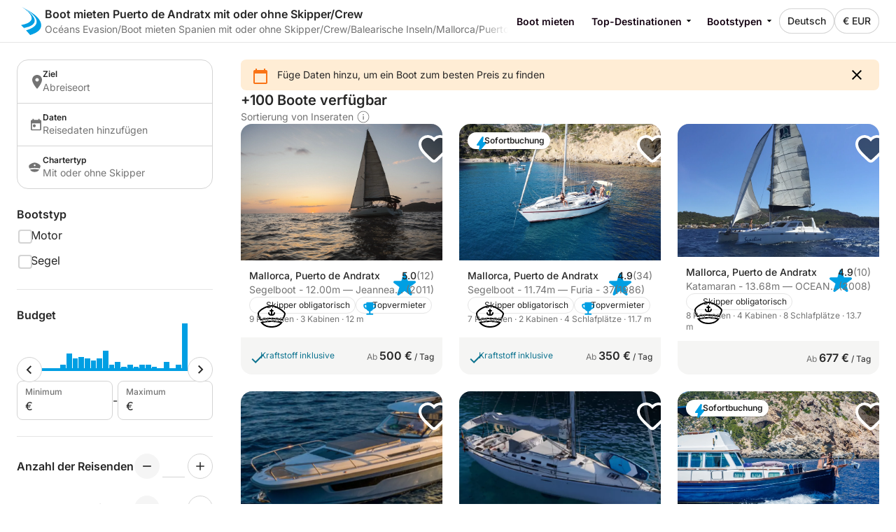

--- FILE ---
content_type: text/css
request_url: https://assets.oceans-evasion.com/frontend-assets/master/styles.29fefa4313276d8e.css
body_size: 5855
content:
*{box-sizing:border-box;-webkit-tap-highlight-color:transparent}.dsListIcon__icon svg,.dsListIcon__icon ion-icon{border-radius:0;width:100%;height:100%;fill:var(--contentPrimaryEnabled)}.dsListIcon--disabled .dsListIcon__icon svg,.dsListIcon--disabled .dsListIcon__icon ion-icon{border-radius:0;width:100%;height:100%;fill:var(--contentPrimaryDisabled)}.dsInput{display:flex;flex-direction:row;align-items:center;justify-content:flex-start;border-radius:0;width:100%;height:100%;border-radius:.5rem;font-weight:var(--fontLaborReg);font-family:var(--fontLabor);font-size:1rem;line-height:1.5rem;color:var(--contentPrimaryEnabled);text-decoration:none;box-sizing:border-box;height:3rem;min-height:3rem;padding:.75rem 1rem;letter-spacing:unset;appearance:none;border:.0625rem solid var(--borderInteractiveEnabled);outline:none}.dsInput::placeholder{color:var(--contentSecondaryEnabled)}.dsInput:disabled{cursor:default;color:var(--borderInteractiveDisabled);background-color:var(--borderInteractiveDisabled);border:none}.dsInput:active:not(:disabled,.dsAbstractInput__input--disabled),.dsInput:focus:not(:disabled,.dsAbstractInput__input--disabled){border:.09375rem solid var(--borderInteractiveActive)}:root{--swiper-theme-color: #007aff}.swiper-container{position:relative;z-index:1;overflow:hidden;margin-right:auto;margin-left:auto;padding:0;list-style:none}.swiper-container-vertical>.swiper-wrapper{flex-direction:column}.swiper-wrapper{position:relative;z-index:1;display:flex;box-sizing:content-box;width:100%;height:100%;transition-property:transform}.swiper-container-android .swiper-slide,.swiper-wrapper{transform:translateZ(0)}.swiper-container-multirow>.swiper-wrapper{flex-wrap:wrap}.swiper-container-multirow-column>.swiper-wrapper{flex-flow:column wrap}.swiper-container-free-mode>.swiper-wrapper{margin:0 auto;transition-timing-function:ease-out}.swiper-container-pointer-events{touch-action:pan-y}.swiper-container-pointer-events.swiper-container-vertical{touch-action:pan-x}.swiper-slide{position:relative;flex-shrink:0;width:100%;height:100%;transition-property:transform}.swiper-slide-invisible-blank{visibility:hidden}.swiper-container-autoheight,.swiper-container-autoheight .swiper-slide{height:auto}.swiper-container-autoheight .swiper-wrapper{align-items:flex-start;transition-property:transform,height}.swiper-container-3d{perspective:1200px}.swiper-container-3d .swiper-cube-shadow,.swiper-container-3d .swiper-slide,.swiper-container-3d .swiper-slide-shadow-bottom,.swiper-container-3d .swiper-slide-shadow-left,.swiper-container-3d .swiper-slide-shadow-right,.swiper-container-3d .swiper-slide-shadow-top,.swiper-container-3d .swiper-wrapper{transform-style:preserve-3d}.swiper-container-3d .swiper-slide-shadow-bottom,.swiper-container-3d .swiper-slide-shadow-left,.swiper-container-3d .swiper-slide-shadow-right,.swiper-container-3d .swiper-slide-shadow-top{pointer-events:none;position:absolute;z-index:10;top:0;left:0;width:100%;height:100%}.swiper-container-3d .swiper-slide-shadow-left{background-image:linear-gradient(to left,#00000080,#0000)}.swiper-container-3d .swiper-slide-shadow-right{background-image:linear-gradient(to right,#00000080,#0000)}.swiper-container-3d .swiper-slide-shadow-top{background-image:linear-gradient(to top,#00000080,#0000)}.swiper-container-3d .swiper-slide-shadow-bottom{background-image:linear-gradient(to bottom,#00000080,#0000)}.swiper-container-css-mode>.swiper-wrapper{scrollbar-width:none;overflow:auto;-ms-overflow-style:none}.swiper-container-css-mode>.swiper-wrapper::-webkit-scrollbar{display:none}.swiper-container-css-mode>.swiper-wrapper>.swiper-slide{scroll-snap-align:start start}.swiper-container-horizontal.swiper-container-css-mode>.swiper-wrapper{scroll-snap-type:x mandatory}.swiper-container-vertical.swiper-container-css-mode>.swiper-wrapper{scroll-snap-type:y mandatory}:root{--swiper-navigation-size: 44px}.swiper-button-next,.swiper-button-prev{cursor:pointer;position:absolute;z-index:10;top:50%;display:flex;align-items:center;justify-content:center;width:calc(var(--swiper-navigation-size) / 44 * 27);height:var(--swiper-navigation-size);margin-top:calc(-1 * var(--swiper-navigation-size) / 2);color:var(--swiper-navigation-color, var(--swiper-theme-color))}.swiper-button-next.swiper-button-disabled,.swiper-button-prev.swiper-button-disabled{pointer-events:none;cursor:auto;opacity:.35}.swiper-button-next:after,.swiper-button-prev:after{font-family:swiper-icons;font-size:var(--swiper-navigation-size);font-variant:initial;line-height:1;text-transform:none!important;letter-spacing:0}.swiper-button-prev,.swiper-container-rtl .swiper-button-next{right:auto;left:10px}.swiper-button-prev:after,.swiper-container-rtl .swiper-button-next:after{content:"prev"}.swiper-button-next,.swiper-container-rtl .swiper-button-prev{right:10px;left:auto}.swiper-button-next:after,.swiper-container-rtl .swiper-button-prev:after{content:"next"}.swiper-button-next.swiper-button-white,.swiper-button-prev.swiper-button-white{--swiper-navigation-color: #fff}.swiper-button-next.swiper-button-black,.swiper-button-prev.swiper-button-black{--swiper-navigation-color: #000}.swiper-button-lock{display:none}.swiper-pagination{position:absolute;z-index:10;transform:translateZ(0);text-align:center;transition:.3s opacity}.swiper-pagination.swiper-pagination-hidden{opacity:0}.swiper-container-horizontal>.swiper-pagination-bullets,.swiper-horizontal>.swiper-pagination-bullets,.swiper-pagination-custom,.swiper-pagination-fraction{bottom:10px;left:0;width:100%}.swiper-pagination-bullets-dynamic{overflow:hidden;font-size:0}.swiper-pagination-bullets-dynamic .swiper-pagination-bullet{position:relative;transform:scale(.33)}.swiper-pagination-bullets-dynamic .swiper-pagination-bullet-active,.swiper-pagination-bullets-dynamic .swiper-pagination-bullet-active-main{transform:scale(1)}.swiper-pagination-bullets-dynamic .swiper-pagination-bullet-active-prev{transform:scale(.66)}.swiper-pagination-bullets-dynamic .swiper-pagination-bullet-active-prev-prev{transform:scale(.33)}.swiper-pagination-bullets-dynamic .swiper-pagination-bullet-active-next{transform:scale(.66)}.swiper-pagination-bullets-dynamic .swiper-pagination-bullet-active-next-next{transform:scale(.33)}.swiper-pagination-bullet{display:inline-block;width:8px;height:8px;opacity:.2;background:#000;border-radius:50%}button.swiper-pagination-bullet{margin:0;padding:0;appearance:none;border:none;box-shadow:none}.swiper-pagination-clickable .swiper-pagination-bullet{cursor:pointer}.swiper-pagination-bullet-active{opacity:1;background:var(--swiper-pagination-color, var(--swiper-theme-color))}.swiper-container-vertical>.swiper-pagination-bullets{top:50%;right:10px;transform:translate3d(0,-50%,0)}.swiper-container-vertical>.swiper-pagination-bullets .swiper-pagination-bullet{display:block;margin:6px 0}.swiper-container-vertical>.swiper-pagination-bullets.swiper-pagination-bullets-dynamic{top:50%;transform:translateY(-50%);width:8px}.swiper-container-vertical>.swiper-pagination-bullets.swiper-pagination-bullets-dynamic .swiper-pagination-bullet{display:inline-block;transition:.2s transform,.2s top}.swiper-container-horizontal>.swiper-pagination-bullets .swiper-pagination-bullet,.swiper-horizontal>.swiper-pagination-bullets .swiper-pagination-bullet{margin:0 4px}.swiper-container-horizontal>.swiper-pagination-bullets.swiper-pagination-bullets-dynamic,.swiper-horizontal>.swiper-pagination-bullets.swiper-pagination-bullets-dynamic{left:50%;transform:translate(-50%);white-space:nowrap}.swiper-container-horizontal>.swiper-pagination-bullets.swiper-pagination-bullets-dynamic .swiper-pagination-bullet,.swiper-horizontal>.swiper-pagination-bullets.swiper-pagination-bullets-dynamic .swiper-pagination-bullet{transition:.2s transform,.2s left}.swiper-container-horizontal.swiper-container-rtl>.swiper-pagination-bullets-dynamic .swiper-pagination-bullet{transition:.2s transform,.2s right}.swiper-pagination-progressbar{position:absolute;background:#00000040}.swiper-pagination-progressbar .swiper-pagination-progressbar-fill{position:absolute;top:0;left:0;transform-origin:left top;transform:scale(0);width:100%;height:100%;background:var(--swiper-pagination-color, var(--swiper-theme-color))}.swiper-container-rtl .swiper-pagination-progressbar .swiper-pagination-progressbar-fill{transform-origin:right top}.swiper-container-horizontal>.swiper-pagination-progressbar,.swiper-container-vertical>.swiper-pagination-progressbar.swiper-pagination-progressbar-opposite{top:0;left:0;width:100%;height:4px}.swiper-container-horizontal>.swiper-pagination-progressbar.swiper-pagination-progressbar-opposite,.swiper-container-vertical>.swiper-pagination-progressbar{top:0;left:0;width:4px;height:100%}.swiper-pagination-white{--swiper-pagination-color: #fff}.swiper-pagination-black{--swiper-pagination-color: #000}.swiper-pagination-lock{display:none}.swiper-scrollbar{touch-action:none;position:relative;background:#0000001a;border-radius:10px}.swiper-horizontal>.swiper-scrollbar{position:absolute;z-index:50;bottom:3px;left:1%;width:98%;height:5px}.swiper-container-vertical>.swiper-scrollbar{position:absolute;z-index:50;top:1%;right:3px;width:5px;height:98%}.swiper-scrollbar-drag{position:relative;top:0;left:0;width:100%;height:100%;background:#00000080;border-radius:10px}.swiper-scrollbar-cursor-drag{cursor:move}.swiper-scrollbar-lock{display:none}.swiper-zoom-container{display:flex;align-items:center;justify-content:center;width:100%;height:100%;text-align:center}.swiper-zoom-container>canvas,.swiper-zoom-container>img,.swiper-zoom-container>svg{max-width:100%;max-height:100%;object-fit:contain}.swiper-slide-zoomed{cursor:move}.swiper-lazy-preloader{position:absolute;z-index:10;top:50%;left:50%;transform-origin:50%;box-sizing:border-box;width:42px;height:42px;margin-top:-21px;margin-left:-21px;border:4px solid var(--swiper-preloader-color, var(--swiper-theme-color));border-top-color:transparent;border-radius:50%;animation:swiper-preloader-spin 1s infinite linear}.swiper-lazy-preloader-white{--swiper-preloader-color: #fff}.swiper-lazy-preloader-black{--swiper-preloader-color: #000}@keyframes swiper-preloader-spin{to{transform:rotate(360deg)}}.swiper-container .swiper-notification{pointer-events:none;position:absolute;z-index:-1000;top:0;left:0;opacity:0}.swiper-container-fade.swiper-container-free-mode .swiper-slide{transition-timing-function:ease-out}.swiper-container-fade .swiper-slide{pointer-events:none;transition-property:opacity}.swiper-container-fade .swiper-slide .swiper-slide{pointer-events:none}.swiper-container-fade .swiper-slide-active,.swiper-container-fade .swiper-slide-active .swiper-slide-active{pointer-events:auto}.swiper-container-cube{overflow:visible}.swiper-container-cube .swiper-slide{pointer-events:none;z-index:1;transform-origin:0 0;width:100%;height:100%;visibility:hidden;backface-visibility:hidden}.swiper-container-cube .swiper-slide .swiper-slide{pointer-events:none}.swiper-container-cube.swiper-container-rtl .swiper-slide{transform-origin:100% 0}.swiper-container-cube .swiper-slide-active,.swiper-container-cube .swiper-slide-active .swiper-slide-active{pointer-events:auto}.swiper-container-cube .swiper-slide-active,.swiper-container-cube .swiper-slide-next,.swiper-container-cube .swiper-slide-next+.swiper-slide,.swiper-container-cube .swiper-slide-prev{pointer-events:auto;visibility:visible}.swiper-container-cube .swiper-slide-shadow-bottom,.swiper-container-cube .swiper-slide-shadow-left,.swiper-container-cube .swiper-slide-shadow-right,.swiper-container-cube .swiper-slide-shadow-top{z-index:0;backface-visibility:hidden}.swiper-container-cube .swiper-cube-shadow{position:absolute;z-index:0;bottom:0;left:0;width:100%;height:100%;opacity:.6}.swiper-container-cube .swiper-cube-shadow:before{content:"";position:absolute;inset:0;background:#000;filter:blur(50px)}.swiper-container-flip{overflow:visible}.swiper-container-flip .swiper-slide{pointer-events:none;z-index:1;backface-visibility:hidden}.swiper-container-flip .swiper-slide .swiper-slide{pointer-events:none}.swiper-container-flip .swiper-slide-active,.swiper-container-flip .swiper-slide-active .swiper-slide-active{pointer-events:auto}.swiper-container-flip .swiper-slide-shadow-bottom,.swiper-container-flip .swiper-slide-shadow-left,.swiper-container-flip .swiper-slide-shadow-right,.swiper-container-flip .swiper-slide-shadow-top{z-index:0;backface-visibility:hidden}.swiper-container{width:100%;min-width:100%;height:100%;min-height:100%;border-radius:.5rem .5rem 0 0}@media (min-width: 62rem){.swiper-container:hover .swiper-button-prev,.swiper-container:hover .swiper-button-next{opacity:1}}.swiper .swiper-button-prev svg,.swiper .swiper-button-next svg{fill:var(--contentPrimaryEnabled)}.swiper-slide{overflow:hidden}.swiper-button-prev,.swiper-button-next{width:2.25rem;height:2.25rem;border-radius:50%;opacity:0;background:var(--buttonLightEnabled);transition:opacity .2s linear}.swiper-button-prev svg,.swiper-button-next svg{border-radius:0;width:1.25rem;height:1.25rem;fill:var(--contentPrimaryEnabled)}.swiper-button-prev:after,.swiper-button-next:after{display:none}.swiper-button-prev{left:.75rem}.swiper-button-next{right:.75rem}.swiper-pagination-bullets{bottom:.75rem!important}.swiper-pagination-bullet{opacity:.8!important;background:var(--backgroundSurfaceEnabled)!important}.swiper-pagination-bullet-active-next-next,.swiper-pagination-bullet-active-prev-prev{transform:scale(.5)!important}.swiper-pagination-bullet-active-next,.swiper-pagination-bullet-active-prev{transform:scale(.75)!important}.swiper-pagination-bullet-active{transform:scale(1);opacity:1!important;background:var(--backgroundSurfaceEnabled)!important}:host-context(.dsCard--horizontal) .swiper-container{border-radius:.5rem 0 0 .5rem}.dsComponent--fullWidth{width:100%}.dsOverlayModal,.dsOverlayModal--bordered,.dsOverlayModal--borderedGrey06,.dsForModal .dsModal--borderedGrey06,.dsOverlayModal--borderedGrey03,.dsOverlayModal--filterBar,.dsForModal .dsModal--filterBar,.dsOverlayModal--borderedGrey05,.dsForModal .dsModal--borderedGrey03,.dsForModal .dsModal--borderedGrey05,.dsForModal .dsModal--bordered,.dsForModal .dsModal{border-radius:1rem;box-shadow:0 .5rem 1rem #00000029;font-weight:var(--fontLaborReg);font-family:var(--fontLabor);font-size:1rem;line-height:1.5rem;color:var(--contentPrimaryEnabled);text-decoration:none;position:relative;display:block;width:fit-content;max-width:37.5rem;max-height:calc(100svh - 3rem);background:var(--backgroundSurfaceEnabled)}.dsOverlayModal:not(.dsForTooltip .dsOverlayModal):not(.dsForTooltip .dsOverlayModal--bordered):not(.dsForTooltip .dsOverlayModal--borderedGrey06):not(.dsForTooltip .dsForModal .dsModal--borderedGrey06):not(.dsForModal .dsForTooltip .dsModal--borderedGrey06):not(.dsForTooltip .dsOverlayModal--borderedGrey03):not(.dsForTooltip .dsOverlayModal--filterBar):not(.dsForTooltip .dsForModal .dsModal--filterBar):not(.dsForModal .dsForTooltip .dsModal--filterBar):not(.dsForTooltip .dsOverlayModal--borderedGrey05):not(.dsForTooltip .dsForModal .dsModal--borderedGrey03):not(.dsForModal .dsForTooltip .dsModal--borderedGrey03):not(.dsForTooltip .dsForModal .dsModal--borderedGrey05):not(.dsForModal .dsForTooltip .dsModal--borderedGrey05):not(.dsForTooltip .dsForModal .dsModal--bordered):not(.dsForModal .dsForTooltip .dsModal--bordered),.dsOverlayModal--bordered:not(.dsForTooltip .dsOverlayModal):not(.dsForTooltip .dsOverlayModal--bordered):not(.dsForTooltip .dsOverlayModal--borderedGrey06):not(.dsForTooltip .dsForModal .dsModal--borderedGrey06):not(.dsForModal .dsForTooltip .dsModal--borderedGrey06):not(.dsForTooltip .dsOverlayModal--borderedGrey03):not(.dsForTooltip .dsOverlayModal--filterBar):not(.dsForTooltip .dsForModal .dsModal--filterBar):not(.dsForModal .dsForTooltip .dsModal--filterBar):not(.dsForTooltip .dsOverlayModal--borderedGrey05):not(.dsForTooltip .dsForModal .dsModal--borderedGrey03):not(.dsForModal .dsForTooltip .dsModal--borderedGrey03):not(.dsForTooltip .dsForModal .dsModal--borderedGrey05):not(.dsForModal .dsForTooltip .dsModal--borderedGrey05):not(.dsForTooltip .dsForModal .dsModal--bordered):not(.dsForModal .dsForTooltip .dsModal--bordered),.dsOverlayModal--borderedGrey06:not(.dsForTooltip .dsOverlayModal):not(.dsForTooltip .dsOverlayModal--bordered):not(.dsForTooltip .dsOverlayModal--borderedGrey06):not(.dsForTooltip .dsForModal .dsModal--borderedGrey06):not(.dsForModal .dsForTooltip .dsModal--borderedGrey06):not(.dsForTooltip .dsOverlayModal--borderedGrey03):not(.dsForTooltip .dsOverlayModal--filterBar):not(.dsForTooltip .dsForModal .dsModal--filterBar):not(.dsForModal .dsForTooltip .dsModal--filterBar):not(.dsForTooltip .dsOverlayModal--borderedGrey05):not(.dsForTooltip .dsForModal .dsModal--borderedGrey03):not(.dsForModal .dsForTooltip .dsModal--borderedGrey03):not(.dsForTooltip .dsForModal .dsModal--borderedGrey05):not(.dsForModal .dsForTooltip .dsModal--borderedGrey05):not(.dsForTooltip .dsForModal .dsModal--bordered):not(.dsForModal .dsForTooltip .dsModal--bordered),.dsForModal .dsModal--borderedGrey06:not(.dsForTooltip .dsOverlayModal):not(.dsForTooltip .dsOverlayModal--bordered):not(.dsForTooltip .dsOverlayModal--borderedGrey06):not(.dsForTooltip .dsForModal .dsModal--borderedGrey06):not(.dsForModal .dsForTooltip .dsModal--borderedGrey06):not(.dsForTooltip .dsOverlayModal--borderedGrey03):not(.dsForTooltip .dsOverlayModal--filterBar):not(.dsForTooltip .dsForModal .dsModal--filterBar):not(.dsForModal .dsForTooltip .dsModal--filterBar):not(.dsForTooltip .dsOverlayModal--borderedGrey05):not(.dsForTooltip .dsForModal .dsModal--borderedGrey03):not(.dsForModal .dsForTooltip .dsModal--borderedGrey03):not(.dsForTooltip .dsForModal .dsModal--borderedGrey05):not(.dsForModal .dsForTooltip .dsModal--borderedGrey05):not(.dsForTooltip .dsForModal .dsModal--bordered):not(.dsForModal .dsForTooltip .dsModal--bordered),.dsOverlayModal--borderedGrey03:not(.dsForTooltip .dsOverlayModal):not(.dsForTooltip .dsOverlayModal--bordered):not(.dsForTooltip .dsOverlayModal--borderedGrey06):not(.dsForTooltip .dsForModal .dsModal--borderedGrey06):not(.dsForModal .dsForTooltip .dsModal--borderedGrey06):not(.dsForTooltip .dsOverlayModal--borderedGrey03):not(.dsForTooltip .dsOverlayModal--filterBar):not(.dsForTooltip .dsForModal .dsModal--filterBar):not(.dsForModal .dsForTooltip .dsModal--filterBar):not(.dsForTooltip .dsOverlayModal--borderedGrey05):not(.dsForTooltip .dsForModal .dsModal--borderedGrey03):not(.dsForModal .dsForTooltip .dsModal--borderedGrey03):not(.dsForTooltip .dsForModal .dsModal--borderedGrey05):not(.dsForModal .dsForTooltip .dsModal--borderedGrey05):not(.dsForTooltip .dsForModal .dsModal--bordered):not(.dsForModal .dsForTooltip .dsModal--bordered),.dsOverlayModal--filterBar:not(.dsForTooltip .dsOverlayModal):not(.dsForTooltip .dsOverlayModal--bordered):not(.dsForTooltip .dsOverlayModal--borderedGrey06):not(.dsForTooltip .dsForModal .dsModal--borderedGrey06):not(.dsForModal .dsForTooltip .dsModal--borderedGrey06):not(.dsForTooltip .dsOverlayModal--borderedGrey03):not(.dsForTooltip .dsOverlayModal--filterBar):not(.dsForTooltip .dsForModal .dsModal--filterBar):not(.dsForModal .dsForTooltip .dsModal--filterBar):not(.dsForTooltip .dsOverlayModal--borderedGrey05):not(.dsForTooltip .dsForModal .dsModal--borderedGrey03):not(.dsForModal .dsForTooltip .dsModal--borderedGrey03):not(.dsForTooltip .dsForModal .dsModal--borderedGrey05):not(.dsForModal .dsForTooltip .dsModal--borderedGrey05):not(.dsForTooltip .dsForModal .dsModal--bordered):not(.dsForModal .dsForTooltip .dsModal--bordered),.dsForModal .dsModal--filterBar:not(.dsForTooltip .dsOverlayModal):not(.dsForTooltip .dsOverlayModal--bordered):not(.dsForTooltip .dsOverlayModal--borderedGrey06):not(.dsForTooltip .dsForModal .dsModal--borderedGrey06):not(.dsForModal .dsForTooltip .dsModal--borderedGrey06):not(.dsForTooltip .dsOverlayModal--borderedGrey03):not(.dsForTooltip .dsOverlayModal--filterBar):not(.dsForTooltip .dsForModal .dsModal--filterBar):not(.dsForModal .dsForTooltip .dsModal--filterBar):not(.dsForTooltip .dsOverlayModal--borderedGrey05):not(.dsForTooltip .dsForModal .dsModal--borderedGrey03):not(.dsForModal .dsForTooltip .dsModal--borderedGrey03):not(.dsForTooltip .dsForModal .dsModal--borderedGrey05):not(.dsForModal .dsForTooltip .dsModal--borderedGrey05):not(.dsForTooltip .dsForModal .dsModal--bordered):not(.dsForModal .dsForTooltip .dsModal--bordered),.dsOverlayModal--borderedGrey05:not(.dsForTooltip .dsOverlayModal):not(.dsForTooltip .dsOverlayModal--bordered):not(.dsForTooltip .dsOverlayModal--borderedGrey06):not(.dsForTooltip .dsForModal .dsModal--borderedGrey06):not(.dsForModal .dsForTooltip .dsModal--borderedGrey06):not(.dsForTooltip .dsOverlayModal--borderedGrey03):not(.dsForTooltip .dsOverlayModal--filterBar):not(.dsForTooltip .dsForModal .dsModal--filterBar):not(.dsForModal .dsForTooltip .dsModal--filterBar):not(.dsForTooltip .dsOverlayModal--borderedGrey05):not(.dsForTooltip .dsForModal .dsModal--borderedGrey03):not(.dsForModal .dsForTooltip .dsModal--borderedGrey03):not(.dsForTooltip .dsForModal .dsModal--borderedGrey05):not(.dsForModal .dsForTooltip .dsModal--borderedGrey05):not(.dsForTooltip .dsForModal .dsModal--bordered):not(.dsForModal .dsForTooltip .dsModal--bordered),.dsForModal .dsModal--borderedGrey03:not(.dsForTooltip .dsOverlayModal):not(.dsForTooltip .dsOverlayModal--bordered):not(.dsForTooltip .dsOverlayModal--borderedGrey06):not(.dsForTooltip .dsForModal .dsModal--borderedGrey06):not(.dsForModal .dsForTooltip .dsModal--borderedGrey06):not(.dsForTooltip .dsOverlayModal--borderedGrey03):not(.dsForTooltip .dsOverlayModal--filterBar):not(.dsForTooltip .dsForModal .dsModal--filterBar):not(.dsForModal .dsForTooltip .dsModal--filterBar):not(.dsForTooltip .dsOverlayModal--borderedGrey05):not(.dsForTooltip .dsForModal .dsModal--borderedGrey03):not(.dsForModal .dsForTooltip .dsModal--borderedGrey03):not(.dsForTooltip .dsForModal .dsModal--borderedGrey05):not(.dsForModal .dsForTooltip .dsModal--borderedGrey05):not(.dsForTooltip .dsForModal .dsModal--bordered):not(.dsForModal .dsForTooltip .dsModal--bordered),.dsForModal .dsModal--borderedGrey05:not(.dsForTooltip .dsOverlayModal):not(.dsForTooltip .dsOverlayModal--bordered):not(.dsForTooltip .dsOverlayModal--borderedGrey06):not(.dsForTooltip .dsForModal .dsModal--borderedGrey06):not(.dsForModal .dsForTooltip .dsModal--borderedGrey06):not(.dsForTooltip .dsOverlayModal--borderedGrey03):not(.dsForTooltip .dsOverlayModal--filterBar):not(.dsForTooltip .dsForModal .dsModal--filterBar):not(.dsForModal .dsForTooltip .dsModal--filterBar):not(.dsForTooltip .dsOverlayModal--borderedGrey05):not(.dsForTooltip .dsForModal .dsModal--borderedGrey03):not(.dsForModal .dsForTooltip .dsModal--borderedGrey03):not(.dsForTooltip .dsForModal .dsModal--borderedGrey05):not(.dsForModal .dsForTooltip .dsModal--borderedGrey05):not(.dsForTooltip .dsForModal .dsModal--bordered):not(.dsForModal .dsForTooltip .dsModal--bordered),.dsForModal .dsModal--bordered:not(.dsForTooltip .dsOverlayModal):not(.dsForTooltip .dsOverlayModal--bordered):not(.dsForTooltip .dsOverlayModal--borderedGrey06):not(.dsForTooltip .dsForModal .dsModal--borderedGrey06):not(.dsForModal .dsForTooltip .dsModal--borderedGrey06):not(.dsForTooltip .dsOverlayModal--borderedGrey03):not(.dsForTooltip .dsOverlayModal--filterBar):not(.dsForTooltip .dsForModal .dsModal--filterBar):not(.dsForModal .dsForTooltip .dsModal--filterBar):not(.dsForTooltip .dsOverlayModal--borderedGrey05):not(.dsForTooltip .dsForModal .dsModal--borderedGrey03):not(.dsForModal .dsForTooltip .dsModal--borderedGrey03):not(.dsForTooltip .dsForModal .dsModal--borderedGrey05):not(.dsForModal .dsForTooltip .dsModal--borderedGrey05):not(.dsForTooltip .dsForModal .dsModal--bordered):not(.dsForModal .dsForTooltip .dsModal--bordered),.dsForModal .dsModal:not(.dsForTooltip .dsOverlayModal):not(.dsForTooltip .dsOverlayModal--bordered):not(.dsForTooltip .dsOverlayModal--borderedGrey06):not(.dsForTooltip .dsForModal .dsModal--borderedGrey06):not(.dsForModal .dsForTooltip .dsModal--borderedGrey06):not(.dsForTooltip .dsOverlayModal--borderedGrey03):not(.dsForTooltip .dsOverlayModal--filterBar):not(.dsForTooltip .dsForModal .dsModal--filterBar):not(.dsForModal .dsForTooltip .dsModal--filterBar):not(.dsForTooltip .dsOverlayModal--borderedGrey05):not(.dsForTooltip .dsForModal .dsModal--borderedGrey03):not(.dsForModal .dsForTooltip .dsModal--borderedGrey03):not(.dsForTooltip .dsForModal .dsModal--borderedGrey05):not(.dsForModal .dsForTooltip .dsModal--borderedGrey05):not(.dsForTooltip .dsForModal .dsModal--bordered):not(.dsForModal .dsForTooltip .dsModal--bordered){overflow:hidden}*{touch-action:pan-x pan-y;box-sizing:border-box}:root{--font-size: 16px;--page-padding: 1.5rem}html,body,div,span,p,a,ol,ul,li,input,textarea,select,h1,h2,h3,h4,h5,label{margin:0;padding:0;font-family:var(--fontLabor)}body{overflow-y:hidden;font-size:16px;color:var(--contentPrimaryEnabled);padding-top:calc(env(safe-area-inset-top) + 0rem);padding-bottom:calc(env(safe-area-inset-bottom) + 0rem)}a,button{cursor:pointer;color:inherit;text-decoration:none}.cdk-overlay-container ng-component{width:inherit}li{list-style-type:none}.sticky{position:sticky;z-index:900}.sticky--mobile{position:sticky}.sticky--desktop{position:static}@media (min-width: 62rem){.sticky--mobile{position:static}.sticky--desktop{position:sticky}}.hiddenInformation{border-radius:.25rem;font-weight:var(--fontLaborReg);font-family:var(--fontLabor);padding:0 .25rem;color:var(--contentSecondaryEnabled);background-color:var(--formControlDisabled)}@font-face{font-family:Inter;font-weight:400;font-style:normal;font-display:swap;src:url(inter-v20-regular.5e4e072b2e9777fc.woff2) format("woff2")}@font-face{font-family:Inter;font-weight:400;font-style:italic;font-display:swap;src:url(inter-v20-italic.3fd03454726835dc.woff2) format("woff2")}@font-face{font-family:Inter;font-weight:500;font-style:normal;font-display:swap;src:url(inter-v20-500.65aef6ddbb47c22f.woff2) format("woff2")}@font-face{font-family:Inter;font-weight:500;font-style:italic;font-display:swap;src:url(inter-v20-500italic.e6566305e2d7e2df.woff2) format("woff2")}@font-face{font-family:Inter;font-weight:600;font-style:normal;font-display:swap;src:url(inter-v20-600.687cefe982475b52.woff2) format("woff2")}@font-face{font-family:Inter;font-weight:600;font-style:italic;font-display:swap;src:url(inter-v20-600italic.168161c0d8a70c95.woff2) format("woff2")}@font-face{font-family:Inter;font-weight:700;font-style:normal;font-display:swap;src:url(inter-v20-700.1aca720030934734.woff2) format("woff2")}@font-face{font-family:Inter;font-weight:700;font-style:italic;font-display:swap;src:url(inter-v20-700italic.b00634dd08d6020a.woff2) format("woff2")}@keyframes slideFromRight{0%{transform:translate(100%)}to{transform:translate(0)}}@keyframes slideFromRightReverse{0%{transform:translate(0)}to{transform:translate(100%)}}@keyframes fadeIn{0%{opacity:0}to{opacity:1}}@keyframes fadeOut{0%{opacity:1}to{opacity:0}}.cdk-overlay-container,.cdk-global-overlay-wrapper{pointer-events:none;top:0;left:0;width:100%;height:100%}.cdk-overlay-container{position:fixed;z-index:1000}.cdk-overlay-container:empty{display:none}.cdk-global-overlay-wrapper{position:absolute;z-index:1000;display:flex}.cdk-overlay-pane{pointer-events:auto;position:absolute;z-index:1000;display:flex;box-sizing:border-box;max-width:100%;max-height:100%}.cdk-overlay-backdrop{pointer-events:auto;position:absolute;z-index:1000;inset:0;opacity:0;transition:opacity .4s cubic-bezier(.25,.8,.25,1);-webkit-tap-highlight-color:transparent}.cdk-overlay-backdrop.cdk-overlay-backdrop-showing{opacity:1}@media screen and (-ms-high-contrast: active){.cdk-overlay-backdrop.cdk-overlay-backdrop-showing{opacity:.6}}.cdk-overlay-transparent-backdrop,.cdk-overlay-transparent-backdrop.cdk-overlay-backdrop-showing{opacity:0}.cdk-overlay-connected-position-bounding-box{position:absolute;z-index:1000;display:flex;flex-direction:column;min-width:1px;min-height:1px}.cdk-global-scrollblock{overflow-y:hidden;width:100%;height:100svh}.cdk-global-scrollblock-top{top:0!important}.cdk-overlay-dark-backdrop,.cdk-overlay-soft-backdrop{background:var(--overlay)}.cdk-overlay-black-backdrop{background:#000}.cdk-overlay-light-backdrop{background:var(--overlayLight)}.cdk-overlay-trans-backdrop{background:transparent}.cdk-overlay-blurred-backdrop{-webkit-backdrop-filter:blur(.75rem);backdrop-filter:blur(.75rem)}.dsOverlay{border-radius:1rem;box-shadow:0 .5rem 1rem #00000029;overflow:hidden;background:var(--backgroundSurfaceEnabled);padding-top:calc(env(safe-area-inset-top) + 0rem);padding-right:calc(env(safe-area-inset-right) + 0rem);padding-bottom:calc(env(safe-area-inset-bottom) + 0rem);padding-left:calc(env(safe-area-inset-left) + 0rem)}.dsOverlay.slideFromRight{animation:slideFromRight .3s cubic-bezier(.25,.8,.25,1)}.dsOverlay.slideFromRightReverse{animation:slideFromRightReverse .3s cubic-bezier(.25,.8,.25,1)}.dsOverlay.fade{animation:fadeIn .3s cubic-bezier(.25,.8,.25,1)}.dsOverlay.fadeReverse{animation:fadeOut .3s cubic-bezier(.25,.8,.25,1)}.dsOverlay--skipSafeArea{padding:0}.dsOverlayComponent{width:inherit}.dsForModal--fullScrollable{overflow:visible scroll;overscroll-behavior:contain}.dsForModal--fullScrollable::-webkit-scrollbar{display:none}.dsForModal--fullScrollable .dsOverlayModal,.dsForModal--fullScrollable .dsOverlayModal--bordered,.dsForModal--fullScrollable .dsOverlayModal--borderedGrey06,.dsForModal--fullScrollable .dsForModal .dsModal--borderedGrey06,.dsForModal .dsForModal--fullScrollable .dsModal--borderedGrey06,.dsForModal--fullScrollable .dsOverlayModal--borderedGrey03,.dsForModal--fullScrollable .dsOverlayModal--filterBar,.dsForModal--fullScrollable .dsForModal .dsModal--filterBar,.dsForModal .dsForModal--fullScrollable .dsModal--filterBar,.dsForModal--fullScrollable .dsOverlayModal--borderedGrey05,.dsForModal--fullScrollable .dsForModal .dsModal--borderedGrey03,.dsForModal .dsForModal--fullScrollable .dsModal--borderedGrey03,.dsForModal--fullScrollable .dsForModal .dsModal--borderedGrey05,.dsForModal .dsForModal--fullScrollable .dsModal--borderedGrey05,.dsForModal--fullScrollable .dsForModal .dsModal--bordered,.dsForModal .dsForModal--fullScrollable .dsModal--bordered,.dsForModal--fullScrollable .dsForTooltip .dsOverlayModal--tooltipMobile,.dsForTooltip .dsForModal--fullScrollable .dsOverlayModal--tooltipMobile,.dsForModal--fullScrollable .dsForTooltip .dsModal--tooltipMobile,.dsForTooltip .dsForModal--fullScrollable .dsModal--tooltipMobile,.dsForModal--fullScrollable .dsForTooltip .dsOverlayModal--tooltip:not(.dsOverlayModal--tooltipMobile),.dsForTooltip .dsForModal--fullScrollable .dsOverlayModal--tooltip:not(.dsOverlayModal--tooltipMobile),.dsForModal--fullScrollable .dsForTooltip .dsModal--tooltip:not(.dsOverlayModal--tooltipMobile),.dsForTooltip .dsForModal--fullScrollable .dsModal--tooltip:not(.dsOverlayModal--tooltipMobile),.dsForModal--fullScrollable .dsModal{height:fit-content;max-height:fit-content}.dsForModal--fullScrollable .dsOverlayModal__textContainer,.dsForModal--fullScrollable .dsModal__textContainer{overflow:unset;height:inherit;max-height:inherit}.dsForModal--fullScreen{border-radius:0;width:100%;min-width:100%;max-width:100%;height:100%;min-height:100%;max-height:100%;padding:0}.dsForModal--fullScreen .dsOverlayModal,.dsForModal--fullScreen .dsOverlayModal--bordered,.dsForModal--fullScreen .dsOverlayModal--borderedGrey06,.dsForModal--fullScreen .dsForModal .dsModal--borderedGrey06,.dsForModal .dsForModal--fullScreen .dsModal--borderedGrey06,.dsForModal--fullScreen .dsOverlayModal--borderedGrey03,.dsForModal--fullScreen .dsForModal .dsModal--filterBar,.dsForModal .dsForModal--fullScreen .dsModal--filterBar,.dsForModal--fullScreen .dsOverlayModal--borderedGrey05,.dsForModal--fullScreen .dsForModal .dsModal--borderedGrey03,.dsForModal .dsForModal--fullScreen .dsModal--borderedGrey03,.dsForModal--fullScreen .dsForModal .dsModal--borderedGrey05,.dsForModal .dsForModal--fullScreen .dsModal--borderedGrey05,.dsForModal--fullScreen .dsForModal .dsModal--bordered,.dsForModal .dsForModal--fullScreen .dsModal--bordered,.dsForModal--fullScreen .dsForTooltip .dsOverlayModal--tooltipMobile,.dsForTooltip .dsForModal--fullScreen .dsOverlayModal--tooltipMobile,.dsForModal--fullScreen .dsForTooltip .dsModal--tooltipMobile,.dsForTooltip .dsForModal--fullScreen .dsModal--tooltipMobile,.dsForModal--fullScreen .dsForTooltip .dsOverlayModal--tooltip:not(.dsOverlayModal--tooltipMobile),.dsForTooltip .dsForModal--fullScreen .dsOverlayModal--tooltip:not(.dsOverlayModal--tooltipMobile),.dsForModal--fullScreen .dsForTooltip .dsModal--tooltip:not(.dsOverlayModal--tooltipMobile),.dsForTooltip .dsForModal--fullScreen .dsModal--tooltip:not(.dsOverlayModal--tooltipMobile),.dsForModal--fullScreen .dsOverlayModal--filterBar,.dsForModal--fullScreen .dsModal{width:100%;min-width:100%;max-width:100%;height:100%;min-height:100%;max-height:100%;border-radius:0}.dsForModal--fullHeight{height:100svh}.dsForModal--fullHeight .dsOverlayModal,.dsForModal--fullHeight .dsOverlayModal--bordered,.dsForModal--fullHeight .dsOverlayModal--borderedGrey06,.dsForModal--fullHeight .dsForModal .dsModal--borderedGrey06,.dsForModal .dsForModal--fullHeight .dsModal--borderedGrey06,.dsForModal--fullHeight .dsOverlayModal--borderedGrey03,.dsForModal--fullHeight .dsOverlayModal--filterBar,.dsForModal--fullHeight .dsForModal .dsModal--filterBar,.dsForModal .dsForModal--fullHeight .dsModal--filterBar,.dsForModal--fullHeight .dsOverlayModal--borderedGrey05,.dsForModal--fullHeight .dsForModal .dsModal--borderedGrey03,.dsForModal .dsForModal--fullHeight .dsModal--borderedGrey03,.dsForModal--fullHeight .dsForModal .dsModal--borderedGrey05,.dsForModal .dsForModal--fullHeight .dsModal--borderedGrey05,.dsForModal--fullHeight .dsForModal .dsModal--bordered,.dsForModal .dsForModal--fullHeight .dsModal--bordered,.dsForModal--fullHeight .dsForTooltip .dsOverlayModal--tooltipMobile,.dsForTooltip .dsForModal--fullHeight .dsOverlayModal--tooltipMobile,.dsForModal--fullHeight .dsForTooltip .dsModal--tooltipMobile,.dsForTooltip .dsForModal--fullHeight .dsModal--tooltipMobile,.dsForModal--fullHeight .dsForTooltip .dsOverlayModal--tooltip:not(.dsOverlayModal--tooltipMobile),.dsForTooltip .dsForModal--fullHeight .dsOverlayModal--tooltip:not(.dsOverlayModal--tooltipMobile),.dsForModal--fullHeight .dsForTooltip .dsModal--tooltip:not(.dsOverlayModal--tooltipMobile),.dsForTooltip .dsForModal--fullHeight .dsModal--tooltip:not(.dsOverlayModal--tooltipMobile),.dsForModal--fullHeight .dsModal{max-height:100svh;border-radius:0}@media (max-width: 37.5rem){.dsForModal{border-radius:0;width:100%;min-width:100%;max-width:100%;height:100%;min-height:100%;max-height:100%;padding:0}.dsForModal--fullScrollable .dsOverlayModal__textContainer{overflow:auto;overscroll-behavior:contain}.dsForModal .dsOverlayModal,.dsForModal .dsOverlayModal--bordered,.dsForModal .dsOverlayModal--borderedGrey06,.dsForModal .dsModal--borderedGrey06,.dsForModal .dsOverlayModal--borderedGrey03,.dsForModal .dsOverlayModal--filterBar,.dsForModal .dsModal--filterBar,.dsForModal .dsOverlayModal--borderedGrey05,.dsForModal .dsModal--borderedGrey03,.dsForModal .dsModal--borderedGrey05,.dsForModal .dsModal--bordered,.dsForModal .dsForTooltip .dsOverlayModal--tooltipMobile,.dsForTooltip .dsForModal .dsOverlayModal--tooltipMobile,.dsForModal .dsForTooltip .dsModal--tooltipMobile,.dsForTooltip .dsForModal .dsModal--tooltipMobile,.dsForModal .dsForTooltip .dsOverlayModal--tooltip:not(.dsOverlayModal--tooltipMobile),.dsForTooltip .dsForModal .dsOverlayModal--tooltip:not(.dsOverlayModal--tooltipMobile),.dsForModal .dsForTooltip .dsModal--tooltip:not(.dsOverlayModal--tooltipMobile),.dsForTooltip .dsForModal .dsModal--tooltip:not(.dsOverlayModal--tooltipMobile),.dsForModal .dsModal{width:100%;min-width:100%;max-width:100%;height:100%;min-height:100%;max-height:100%;margin:env(safe-area-inset-top) env(safe-area-inset-right) env(safe-area-inset-bottom) env(safe-area-inset-left);border-radius:0}.dsForModal .dsOverlayModal--filterBar{width:100%;min-width:100%;max-width:100%;height:100%;min-height:100%;max-height:100%;border-radius:0}}.dsForBackdrop{width:100%;min-width:100%;max-width:100%;height:initial;max-height:calc(100% - 4rem);padding:0}.dsForBackdrop::-webkit-scrollbar{display:none}.dsForBackdrop .dsOverlayModal,.dsForBackdrop .dsOverlayModal--bordered,.dsForBackdrop .dsOverlayModal--borderedGrey06,.dsForBackdrop .dsForModal .dsModal--borderedGrey06,.dsForModal .dsForBackdrop .dsModal--borderedGrey06,.dsForBackdrop .dsOverlayModal--borderedGrey03,.dsForBackdrop .dsOverlayModal--filterBar,.dsForBackdrop .dsForModal .dsModal--filterBar,.dsForModal .dsForBackdrop .dsModal--filterBar,.dsForBackdrop .dsOverlayModal--borderedGrey05,.dsForBackdrop .dsForModal .dsModal--borderedGrey03,.dsForModal .dsForBackdrop .dsModal--borderedGrey03,.dsForBackdrop .dsForModal .dsModal--borderedGrey05,.dsForModal .dsForBackdrop .dsModal--borderedGrey05,.dsForBackdrop .dsForModal .dsModal--bordered,.dsForModal .dsForBackdrop .dsModal--bordered,.dsForBackdrop .dsForTooltip .dsOverlayModal--tooltipMobile,.dsForTooltip .dsForBackdrop .dsOverlayModal--tooltipMobile,.dsForBackdrop .dsForTooltip .dsModal--tooltipMobile,.dsForTooltip .dsForBackdrop .dsModal--tooltipMobile,.dsForBackdrop .dsForTooltip .dsOverlayModal--tooltip:not(.dsOverlayModal--tooltipMobile),.dsForTooltip .dsForBackdrop .dsOverlayModal--tooltip:not(.dsOverlayModal--tooltipMobile),.dsForBackdrop .dsForTooltip .dsModal--tooltip:not(.dsOverlayModal--tooltipMobile),.dsForTooltip .dsForBackdrop .dsModal--tooltip:not(.dsOverlayModal--tooltipMobile),.dsForBackdrop .dsModal{border-radius:1rem;width:100%;min-width:100%;max-width:100%;height:100%;min-height:100%;max-height:100%;height:initial;padding:0;padding:1.5rem env(safe-area-inset-right) env(safe-area-inset-bottom) env(safe-area-inset-left);border-bottom-right-radius:0;border-bottom-left-radius:0}.dsForBackdrop .dsOverlayModal::-webkit-scrollbar,.dsForBackdrop .dsOverlayModal--bordered::-webkit-scrollbar,.dsForBackdrop .dsOverlayModal--borderedGrey06::-webkit-scrollbar,.dsForBackdrop .dsForModal .dsModal--borderedGrey06::-webkit-scrollbar,.dsForModal .dsForBackdrop .dsModal--borderedGrey06::-webkit-scrollbar,.dsForBackdrop .dsOverlayModal--borderedGrey03::-webkit-scrollbar,.dsForBackdrop .dsOverlayModal--filterBar::-webkit-scrollbar,.dsForBackdrop .dsForModal .dsModal--filterBar::-webkit-scrollbar,.dsForModal .dsForBackdrop .dsModal--filterBar::-webkit-scrollbar,.dsForBackdrop .dsOverlayModal--borderedGrey05::-webkit-scrollbar,.dsForBackdrop .dsForModal .dsModal--borderedGrey03::-webkit-scrollbar,.dsForModal .dsForBackdrop .dsModal--borderedGrey03::-webkit-scrollbar,.dsForBackdrop .dsForModal .dsModal--borderedGrey05::-webkit-scrollbar,.dsForModal .dsForBackdrop .dsModal--borderedGrey05::-webkit-scrollbar,.dsForBackdrop .dsForModal .dsModal--bordered::-webkit-scrollbar,.dsForModal .dsForBackdrop .dsModal--bordered::-webkit-scrollbar,.dsForBackdrop .dsForTooltip .dsOverlayModal--tooltipMobile::-webkit-scrollbar,.dsForTooltip .dsForBackdrop .dsOverlayModal--tooltipMobile::-webkit-scrollbar,.dsForBackdrop .dsForTooltip .dsModal--tooltipMobile::-webkit-scrollbar,.dsForTooltip .dsForBackdrop .dsModal--tooltipMobile::-webkit-scrollbar,.dsForBackdrop .dsForTooltip .dsOverlayModal--tooltip:not(.dsOverlayModal--tooltipMobile)::-webkit-scrollbar,.dsForTooltip .dsForBackdrop .dsOverlayModal--tooltip:not(.dsOverlayModal--tooltipMobile)::-webkit-scrollbar,.dsForBackdrop .dsForTooltip .dsModal--tooltip:not(.dsOverlayModal--tooltipMobile)::-webkit-scrollbar,.dsForTooltip .dsForBackdrop .dsModal--tooltip:not(.dsOverlayModal--tooltipMobile)::-webkit-scrollbar,.dsForBackdrop .dsModal::-webkit-scrollbar{display:none}.dsForBackdrop .dsOverlayModal__drag,.dsForBackdrop .dsModal__drag{border-radius:.125rem;width:2.5rem;height:.25rem;background-color:var(--formControlEnabled)}.dsForPopover,.dsForToast{max-height:calc(100% - 4rem);padding:0}.dsForPopover--freeWidth,.dsForToast--freeWidth{width:unset}.dsForPopover::-webkit-scrollbar,.dsForToast::-webkit-scrollbar{display:none}.dsForPopover .dsOverlayModal,.dsForPopover .dsOverlayModal--bordered,.dsForPopover .dsOverlayModal--borderedGrey06,.dsForPopover .dsForModal .dsModal--borderedGrey06,.dsForModal .dsForPopover .dsModal--borderedGrey06,.dsForPopover .dsOverlayModal--borderedGrey03,.dsForPopover .dsOverlayModal--filterBar,.dsForPopover .dsForModal .dsModal--filterBar,.dsForModal .dsForPopover .dsModal--filterBar,.dsForPopover .dsOverlayModal--borderedGrey05,.dsForPopover .dsForModal .dsModal--borderedGrey03,.dsForModal .dsForPopover .dsModal--borderedGrey03,.dsForPopover .dsForModal .dsModal--borderedGrey05,.dsForModal .dsForPopover .dsModal--borderedGrey05,.dsForPopover .dsForModal .dsModal--bordered,.dsForModal .dsForPopover .dsModal--bordered,.dsForPopover .dsForTooltip .dsOverlayModal--tooltipMobile,.dsForTooltip .dsForPopover .dsOverlayModal--tooltipMobile,.dsForPopover .dsForTooltip .dsModal--tooltipMobile,.dsForTooltip .dsForPopover .dsModal--tooltipMobile,.dsForPopover .dsForTooltip .dsOverlayModal--tooltip:not(.dsOverlayModal--tooltipMobile),.dsForTooltip .dsForPopover .dsOverlayModal--tooltip:not(.dsOverlayModal--tooltipMobile),.dsForPopover .dsForTooltip .dsModal--tooltip:not(.dsOverlayModal--tooltipMobile),.dsForTooltip .dsForPopover .dsModal--tooltip:not(.dsOverlayModal--tooltipMobile),.dsForPopover .dsModal,.dsForToast .dsOverlayModal,.dsForToast .dsOverlayModal--bordered,.dsForToast .dsOverlayModal--borderedGrey06,.dsForToast .dsForModal .dsModal--borderedGrey06,.dsForModal .dsForToast .dsModal--borderedGrey06,.dsForToast .dsOverlayModal--borderedGrey03,.dsForToast .dsOverlayModal--filterBar,.dsForToast .dsForModal .dsModal--filterBar,.dsForModal .dsForToast .dsModal--filterBar,.dsForToast .dsOverlayModal--borderedGrey05,.dsForToast .dsForModal .dsModal--borderedGrey03,.dsForModal .dsForToast .dsModal--borderedGrey03,.dsForToast .dsForModal .dsModal--borderedGrey05,.dsForModal .dsForToast .dsModal--borderedGrey05,.dsForToast .dsForModal .dsModal--bordered,.dsForModal .dsForToast .dsModal--bordered,.dsForToast .dsForTooltip .dsOverlayModal--tooltipMobile,.dsForTooltip .dsForToast .dsOverlayModal--tooltipMobile,.dsForToast .dsForTooltip .dsModal--tooltipMobile,.dsForTooltip .dsForToast .dsModal--tooltipMobile,.dsForToast .dsForTooltip .dsOverlayModal--tooltip:not(.dsOverlayModal--tooltipMobile),.dsForTooltip .dsForToast .dsOverlayModal--tooltip:not(.dsOverlayModal--tooltipMobile),.dsForToast .dsForTooltip .dsModal--tooltip:not(.dsOverlayModal--tooltipMobile),.dsForTooltip .dsForToast .dsModal--tooltip:not(.dsOverlayModal--tooltipMobile),.dsForToast .dsModal{width:inherit;padding:0}.dsForPopover .dsOverlayModal::-webkit-scrollbar,.dsForPopover .dsOverlayModal--bordered::-webkit-scrollbar,.dsForPopover .dsOverlayModal--borderedGrey06::-webkit-scrollbar,.dsForPopover .dsForModal .dsModal--borderedGrey06::-webkit-scrollbar,.dsForModal .dsForPopover .dsModal--borderedGrey06::-webkit-scrollbar,.dsForPopover .dsOverlayModal--borderedGrey03::-webkit-scrollbar,.dsForPopover .dsOverlayModal--filterBar::-webkit-scrollbar,.dsForPopover .dsForModal .dsModal--filterBar::-webkit-scrollbar,.dsForModal .dsForPopover .dsModal--filterBar::-webkit-scrollbar,.dsForPopover .dsOverlayModal--borderedGrey05::-webkit-scrollbar,.dsForPopover .dsForModal .dsModal--borderedGrey03::-webkit-scrollbar,.dsForModal .dsForPopover .dsModal--borderedGrey03::-webkit-scrollbar,.dsForPopover .dsForModal .dsModal--borderedGrey05::-webkit-scrollbar,.dsForModal .dsForPopover .dsModal--borderedGrey05::-webkit-scrollbar,.dsForPopover .dsForModal .dsModal--bordered::-webkit-scrollbar,.dsForModal .dsForPopover .dsModal--bordered::-webkit-scrollbar,.dsForPopover .dsForTooltip .dsOverlayModal--tooltipMobile::-webkit-scrollbar,.dsForTooltip .dsForPopover .dsOverlayModal--tooltipMobile::-webkit-scrollbar,.dsForPopover .dsForTooltip .dsModal--tooltipMobile::-webkit-scrollbar,.dsForTooltip .dsForPopover .dsModal--tooltipMobile::-webkit-scrollbar,.dsForPopover .dsForTooltip .dsOverlayModal--tooltip:not(.dsOverlayModal--tooltipMobile)::-webkit-scrollbar,.dsForTooltip .dsForPopover .dsOverlayModal--tooltip:not(.dsOverlayModal--tooltipMobile)::-webkit-scrollbar,.dsForPopover .dsForTooltip .dsModal--tooltip:not(.dsOverlayModal--tooltipMobile)::-webkit-scrollbar,.dsForTooltip .dsForPopover .dsModal--tooltip:not(.dsOverlayModal--tooltipMobile)::-webkit-scrollbar,.dsForPopover .dsModal::-webkit-scrollbar,.dsForToast .dsOverlayModal::-webkit-scrollbar,.dsForToast .dsOverlayModal--bordered::-webkit-scrollbar,.dsForToast .dsOverlayModal--borderedGrey06::-webkit-scrollbar,.dsForToast .dsForModal .dsModal--borderedGrey06::-webkit-scrollbar,.dsForModal .dsForToast .dsModal--borderedGrey06::-webkit-scrollbar,.dsForToast .dsOverlayModal--borderedGrey03::-webkit-scrollbar,.dsForToast .dsOverlayModal--filterBar::-webkit-scrollbar,.dsForToast .dsForModal .dsModal--filterBar::-webkit-scrollbar,.dsForModal .dsForToast .dsModal--filterBar::-webkit-scrollbar,.dsForToast .dsOverlayModal--borderedGrey05::-webkit-scrollbar,.dsForToast .dsForModal .dsModal--borderedGrey03::-webkit-scrollbar,.dsForModal .dsForToast .dsModal--borderedGrey03::-webkit-scrollbar,.dsForToast .dsForModal .dsModal--borderedGrey05::-webkit-scrollbar,.dsForModal .dsForToast .dsModal--borderedGrey05::-webkit-scrollbar,.dsForToast .dsForModal .dsModal--bordered::-webkit-scrollbar,.dsForModal .dsForToast .dsModal--bordered::-webkit-scrollbar,.dsForToast .dsForTooltip .dsOverlayModal--tooltipMobile::-webkit-scrollbar,.dsForTooltip .dsForToast .dsOverlayModal--tooltipMobile::-webkit-scrollbar,.dsForToast .dsForTooltip .dsModal--tooltipMobile::-webkit-scrollbar,.dsForTooltip .dsForToast .dsModal--tooltipMobile::-webkit-scrollbar,.dsForToast .dsForTooltip .dsOverlayModal--tooltip:not(.dsOverlayModal--tooltipMobile)::-webkit-scrollbar,.dsForTooltip .dsForToast .dsOverlayModal--tooltip:not(.dsOverlayModal--tooltipMobile)::-webkit-scrollbar,.dsForToast .dsForTooltip .dsModal--tooltip:not(.dsOverlayModal--tooltipMobile)::-webkit-scrollbar,.dsForTooltip .dsForToast .dsModal--tooltip:not(.dsOverlayModal--tooltipMobile)::-webkit-scrollbar,.dsForToast .dsModal::-webkit-scrollbar{display:none}.dsForToast{padding:.5rem 1rem}.dsForToast .dsOverlayModal,.dsForToast .dsOverlayModal--bordered,.dsForToast .dsOverlayModal--borderedGrey06,.dsForToast .dsForModal .dsModal--borderedGrey06,.dsForModal .dsForToast .dsModal--borderedGrey06,.dsForToast .dsOverlayModal--borderedGrey03,.dsForToast .dsOverlayModal--filterBar,.dsForToast .dsForModal .dsModal--filterBar,.dsForModal .dsForToast .dsModal--filterBar,.dsForToast .dsOverlayModal--borderedGrey05,.dsForToast .dsForModal .dsModal--borderedGrey03,.dsForModal .dsForToast .dsModal--borderedGrey03,.dsForToast .dsForModal .dsModal--borderedGrey05,.dsForModal .dsForToast .dsModal--borderedGrey05,.dsForToast .dsForModal .dsModal--bordered,.dsForModal .dsForToast .dsModal--bordered,.dsForToast .dsForTooltip .dsOverlayModal--tooltipMobile,.dsForTooltip .dsForToast .dsOverlayModal--tooltipMobile,.dsForToast .dsForTooltip .dsModal--tooltipMobile,.dsForTooltip .dsForToast .dsModal--tooltipMobile,.dsForToast .dsForTooltip .dsOverlayModal--tooltip:not(.dsOverlayModal--tooltipMobile),.dsForTooltip .dsForToast .dsOverlayModal--tooltip:not(.dsOverlayModal--tooltipMobile),.dsForToast .dsForTooltip .dsModal--tooltip:not(.dsOverlayModal--tooltipMobile),.dsForTooltip .dsForToast .dsModal--tooltip:not(.dsOverlayModal--tooltipMobile),.dsForToast .dsModal{border-radius:.5rem;font-weight:var(--fontLaborReg);font-family:var(--fontLabor);font-size:1rem;line-height:1.5rem;color:var(--contentContrastEnabled);text-decoration:none;max-width:unset;background-color:var(--buttonDarkEnabled);box-shadow:none}.dsForToast .dsOverlayModal__textContainer,.dsForToast .dsModal__textContainer{padding:.875rem .75rem}.dsForToast--raw .dsOverlayModal,.dsForToast--raw .dsOverlayModal--bordered,.dsForToast--raw .dsOverlayModal--borderedGrey06,.dsForToast--raw .dsForModal .dsModal--borderedGrey06,.dsForModal .dsForToast--raw .dsModal--borderedGrey06,.dsForToast--raw .dsOverlayModal--borderedGrey03,.dsForToast--raw .dsOverlayModal--filterBar,.dsForToast--raw .dsForModal .dsModal--filterBar,.dsForModal .dsForToast--raw .dsModal--filterBar,.dsForToast--raw .dsOverlayModal--borderedGrey05,.dsForToast--raw .dsForModal .dsModal--borderedGrey03,.dsForModal .dsForToast--raw .dsModal--borderedGrey03,.dsForToast--raw .dsForModal .dsModal--borderedGrey05,.dsForModal .dsForToast--raw .dsModal--borderedGrey05,.dsForToast--raw .dsForModal .dsModal--bordered,.dsForModal .dsForToast--raw .dsModal--bordered,.dsForToast--raw .dsForTooltip .dsOverlayModal--tooltipMobile,.dsForTooltip .dsForToast--raw .dsOverlayModal--tooltipMobile,.dsForToast--raw .dsForTooltip .dsModal--tooltipMobile,.dsForTooltip .dsForToast--raw .dsModal--tooltipMobile,.dsForToast--raw .dsForTooltip .dsOverlayModal--tooltip:not(.dsOverlayModal--tooltipMobile),.dsForTooltip .dsForToast--raw .dsOverlayModal--tooltip:not(.dsOverlayModal--tooltipMobile),.dsForToast--raw .dsForTooltip .dsModal--tooltip:not(.dsOverlayModal--tooltipMobile),.dsForTooltip .dsForToast--raw .dsModal--tooltip:not(.dsOverlayModal--tooltipMobile),.dsForToast--raw .dsModal{font-weight:var(--fontLaborReg);font-family:var(--fontLabor);font-size:1rem;line-height:1.5rem;color:var(--contentPrimaryEnabled);text-decoration:none;background-color:unset;border-radius:0;box-shadow:none}.dsForToast__tooltipArrow{display:none}@media (max-width: 37.5rem){.dsForToast{width:100vw}.dsForToast .dsOverlayModal,.dsForToast .dsOverlayModal--bordered,.dsForToast .dsOverlayModal--borderedGrey06,.dsForToast .dsForModal .dsModal--borderedGrey06,.dsForModal .dsForToast .dsModal--borderedGrey06,.dsForToast .dsOverlayModal--borderedGrey03,.dsForToast .dsOverlayModal--filterBar,.dsForToast .dsForModal .dsModal--filterBar,.dsForModal .dsForToast .dsModal--filterBar,.dsForToast .dsOverlayModal--borderedGrey05,.dsForToast .dsForModal .dsModal--borderedGrey03,.dsForModal .dsForToast .dsModal--borderedGrey03,.dsForToast .dsForModal .dsModal--borderedGrey05,.dsForModal .dsForToast .dsModal--borderedGrey05,.dsForToast .dsForModal .dsModal--bordered,.dsForModal .dsForToast .dsModal--bordered,.dsForToast .dsForTooltip .dsOverlayModal--tooltipMobile,.dsForTooltip .dsForToast .dsOverlayModal--tooltipMobile,.dsForToast .dsForTooltip .dsModal--tooltipMobile,.dsForTooltip .dsForToast .dsModal--tooltipMobile,.dsForToast .dsForTooltip .dsOverlayModal--tooltip:not(.dsOverlayModal--tooltipMobile),.dsForTooltip .dsForToast .dsOverlayModal--tooltip:not(.dsOverlayModal--tooltipMobile),.dsForToast .dsForTooltip .dsModal--tooltip:not(.dsOverlayModal--tooltipMobile),.dsForTooltip .dsForToast .dsModal--tooltip:not(.dsOverlayModal--tooltipMobile),.dsForToast .dsModal{width:100%}}.dsForTooltip{width:inherit;max-width:25rem;padding:.375rem 0}.dsForTooltip .dsOverlayModal,.dsForTooltip .dsOverlayModal--bordered,.dsForTooltip .dsOverlayModal--borderedGrey06,.dsForTooltip .dsForModal .dsModal--borderedGrey06,.dsForModal .dsForTooltip .dsModal--borderedGrey06,.dsForTooltip .dsOverlayModal--borderedGrey03,.dsForTooltip .dsOverlayModal--filterBar,.dsForTooltip .dsForModal .dsModal--filterBar,.dsForModal .dsForTooltip .dsModal--filterBar,.dsForTooltip .dsOverlayModal--borderedGrey05,.dsForTooltip .dsForModal .dsModal--borderedGrey03,.dsForModal .dsForTooltip .dsModal--borderedGrey03,.dsForTooltip .dsForModal .dsModal--borderedGrey05,.dsForModal .dsForTooltip .dsModal--borderedGrey05,.dsForTooltip .dsForModal .dsModal--bordered,.dsForModal .dsForTooltip .dsModal--bordered,.dsForTooltip .dsOverlayModal--tooltipMobile,.dsForTooltip .dsModal--tooltipMobile,.dsForTooltip .dsOverlayModal--tooltip:not(.dsOverlayModal--tooltipMobile),.dsForTooltip .dsModal--tooltip:not(.dsOverlayModal--tooltipMobile),.dsForTooltip .dsModal{width:inherit;padding:0;padding:.5rem .75rem}.dsForTooltip .dsOverlayModal--tooltip:not(.dsOverlayModal--tooltipMobile),.dsForTooltip .dsModal--tooltip:not(.dsOverlayModal--tooltipMobile){border-radius:.5rem;box-shadow:0 .125rem .5rem #00000014;border-color:var(--borderStaticEnabled);border-style:solid;border-width:.0625rem}.dsForTooltip .dsOverlayModal__tooltipArrow,.dsForTooltip .dsModal__tooltipArrow{position:absolute;display:block}.dsForTooltip .dsOverlayModal__tooltipArrow:after,.dsForTooltip .dsModal__tooltipArrow:after{content:"";position:absolute;top:.3125rem;left:0;width:100%;height:.25rem;background-color:var(--backgroundSurfaceEnabled)}.dsForTooltip .dsOverlayModal__tooltipArrow--reverse,.dsForTooltip .dsModal__tooltipArrow--reverse{position:absolute;top:-.9375rem;bottom:unset;transform:rotate(180deg)}.dsForTooltip .dsOverlayModal__tooltipArrow path:nth-of-type(2),.dsForTooltip .dsModal__tooltipArrow path:nth-of-type(2){fill:var(--borderStaticEnabled)}.dsForTooltip .dsOverlayModal--tooltipMobile,.dsForTooltip .dsModal--tooltipMobile{border-radius:.5rem;box-shadow:0 .0625rem #0000000a,0 .125rem .5rem #00000014;width:100%}.dsForTooltip .dsOverlayModal--tooltipMobile .dsOverlayModal__tooltipArrow--reverse,.dsForTooltip .dsModal--tooltipMobile .dsOverlayModal__tooltipArrow--reverse{top:-.875rem}.dsForTooltip .dsOverlayModal--tooltipMobile .dsOverlayModal__tooltipArrow:not(.dsOverlayModal__tooltipArrow--reverse),.dsForTooltip .dsModal--tooltipMobile .dsOverlayModal__tooltipArrow:not(.dsOverlayModal__tooltipArrow--reverse){bottom:-.875rem}.dsForTooltip .dsOverlayModal__textContainer{font-weight:var(--fontLaborReg);font-family:var(--fontLabor);font-size:.875rem;line-height:1.25rem;color:var(--contentPrimaryEnabled);text-decoration:none;padding:0}.dsForTooltip .dsOverlayModal--tooltipMobile .dsOverlayModal__tooltipArrow{bottom:-.875rem}.dsForTooltip .dsOverlayModal--tooltipMobile .dsOverlayModal__tooltipArrow--reverse{top:-.875rem;bottom:unset}@media (max-width: 37.5rem){.dsForTooltip{transform:none;width:calc(100vw - 2rem);max-width:100%}.dsForTooltip .dsOverlayModal,.dsForTooltip .dsOverlayModal--bordered,.dsForTooltip .dsOverlayModal--borderedGrey06,.dsForTooltip .dsForModal .dsModal--borderedGrey06,.dsForModal .dsForTooltip .dsModal--borderedGrey06,.dsForTooltip .dsOverlayModal--borderedGrey03,.dsForTooltip .dsOverlayModal--filterBar,.dsForTooltip .dsForModal .dsModal--filterBar,.dsForModal .dsForTooltip .dsModal--filterBar,.dsForTooltip .dsOverlayModal--borderedGrey05,.dsForTooltip .dsForModal .dsModal--borderedGrey03,.dsForModal .dsForTooltip .dsModal--borderedGrey03,.dsForTooltip .dsForModal .dsModal--borderedGrey05,.dsForModal .dsForTooltip .dsModal--borderedGrey05,.dsForTooltip .dsForModal .dsModal--bordered,.dsForModal .dsForTooltip .dsModal--bordered,.dsForTooltip .dsOverlayModal--tooltip:not(.dsOverlayModal--tooltipMobile),.dsForTooltip .dsModal--tooltip:not(.dsOverlayModal--tooltipMobile),.dsForTooltip .dsOverlayModal--tooltipMobile,.dsForTooltip .dsModal--tooltipMobile{width:100%;max-width:100%}}.dsForLoader{padding:1.5rem}.dsOverlayModal,.dsOverlayModal--bordered,.dsOverlayModal--borderedGrey06,.dsForModal .dsModal--borderedGrey06,.dsOverlayModal--borderedGrey03,.dsOverlayModal--filterBar,.dsForModal .dsModal--filterBar,.dsOverlayModal--borderedGrey05,.dsForModal .dsModal--borderedGrey03,.dsForModal .dsModal--borderedGrey05,.dsForModal .dsModal--bordered,.dsForTooltip .dsOverlayModal--tooltip:not(.dsOverlayModal--tooltipMobile),.dsForTooltip .dsModal--tooltip:not(.dsOverlayModal--tooltipMobile),.dsForTooltip .dsOverlayModal--tooltipMobile,.dsForTooltip .dsModal--tooltipMobile,.dsForModal .dsModal{border-radius:1rem;box-shadow:0 .5rem 1rem #00000029;font-weight:var(--fontLaborReg);font-family:var(--fontLabor);font-size:1rem;line-height:1.5rem;color:var(--contentPrimaryEnabled);text-decoration:none;position:relative;display:block;width:fit-content;max-width:37.5rem;max-height:calc(100svh - 3rem);background:var(--backgroundSurfaceEnabled)}.dsOverlayModal:not(.dsForTooltip .dsOverlayModal):not(.dsForTooltip .dsOverlayModal--bordered):not(.dsForTooltip .dsOverlayModal--borderedGrey06):not(.dsForTooltip .dsForModal .dsModal--borderedGrey06):not(.dsForModal .dsForTooltip .dsModal--borderedGrey06):not(.dsForTooltip .dsOverlayModal--borderedGrey03):not(.dsForTooltip .dsOverlayModal--filterBar):not(.dsForTooltip .dsForModal .dsModal--filterBar):not(.dsForModal .dsForTooltip .dsModal--filterBar):not(.dsForTooltip .dsOverlayModal--borderedGrey05):not(.dsForTooltip .dsForModal .dsModal--borderedGrey03):not(.dsForModal .dsForTooltip .dsModal--borderedGrey03):not(.dsForTooltip .dsForModal .dsModal--borderedGrey05):not(.dsForModal .dsForTooltip .dsModal--borderedGrey05):not(.dsForTooltip .dsForModal .dsModal--bordered):not(.dsForModal .dsForTooltip .dsModal--bordered):not(.dsForTooltip .dsOverlayModal--tooltip:not(.dsOverlayModal--tooltipMobile)):not(.dsForTooltip .dsModal--tooltip:not(.dsOverlayModal--tooltipMobile)):not(.dsForTooltip .dsOverlayModal--tooltipMobile):not(.dsForTooltip .dsModal--tooltipMobile),.dsOverlayModal--bordered:not(.dsForTooltip .dsOverlayModal):not(.dsForTooltip .dsOverlayModal--bordered):not(.dsForTooltip .dsOverlayModal--borderedGrey06):not(.dsForTooltip .dsForModal .dsModal--borderedGrey06):not(.dsForModal .dsForTooltip .dsModal--borderedGrey06):not(.dsForTooltip .dsOverlayModal--borderedGrey03):not(.dsForTooltip .dsOverlayModal--filterBar):not(.dsForTooltip .dsForModal .dsModal--filterBar):not(.dsForModal .dsForTooltip .dsModal--filterBar):not(.dsForTooltip .dsOverlayModal--borderedGrey05):not(.dsForTooltip .dsForModal .dsModal--borderedGrey03):not(.dsForModal .dsForTooltip .dsModal--borderedGrey03):not(.dsForTooltip .dsForModal .dsModal--borderedGrey05):not(.dsForModal .dsForTooltip .dsModal--borderedGrey05):not(.dsForTooltip .dsForModal .dsModal--bordered):not(.dsForModal .dsForTooltip .dsModal--bordered):not(.dsForTooltip .dsOverlayModal--tooltip:not(.dsOverlayModal--tooltipMobile)):not(.dsForTooltip .dsModal--tooltip:not(.dsOverlayModal--tooltipMobile)):not(.dsForTooltip .dsOverlayModal--tooltipMobile):not(.dsForTooltip .dsModal--tooltipMobile),.dsOverlayModal--borderedGrey06:not(.dsForTooltip .dsOverlayModal):not(.dsForTooltip .dsOverlayModal--bordered):not(.dsForTooltip .dsOverlayModal--borderedGrey06):not(.dsForTooltip .dsForModal .dsModal--borderedGrey06):not(.dsForModal .dsForTooltip .dsModal--borderedGrey06):not(.dsForTooltip .dsOverlayModal--borderedGrey03):not(.dsForTooltip .dsOverlayModal--filterBar):not(.dsForTooltip .dsForModal .dsModal--filterBar):not(.dsForModal .dsForTooltip .dsModal--filterBar):not(.dsForTooltip .dsOverlayModal--borderedGrey05):not(.dsForTooltip .dsForModal .dsModal--borderedGrey03):not(.dsForModal .dsForTooltip .dsModal--borderedGrey03):not(.dsForTooltip .dsForModal .dsModal--borderedGrey05):not(.dsForModal .dsForTooltip .dsModal--borderedGrey05):not(.dsForTooltip .dsForModal .dsModal--bordered):not(.dsForModal .dsForTooltip .dsModal--bordered):not(.dsForTooltip .dsOverlayModal--tooltip:not(.dsOverlayModal--tooltipMobile)):not(.dsForTooltip .dsModal--tooltip:not(.dsOverlayModal--tooltipMobile)):not(.dsForTooltip .dsOverlayModal--tooltipMobile):not(.dsForTooltip .dsModal--tooltipMobile),.dsForModal .dsModal--borderedGrey06:not(.dsForTooltip .dsOverlayModal):not(.dsForTooltip .dsOverlayModal--bordered):not(.dsForTooltip .dsOverlayModal--borderedGrey06):not(.dsForTooltip .dsForModal .dsModal--borderedGrey06):not(.dsForModal .dsForTooltip .dsModal--borderedGrey06):not(.dsForTooltip .dsOverlayModal--borderedGrey03):not(.dsForTooltip .dsOverlayModal--filterBar):not(.dsForTooltip .dsForModal .dsModal--filterBar):not(.dsForModal .dsForTooltip .dsModal--filterBar):not(.dsForTooltip .dsOverlayModal--borderedGrey05):not(.dsForTooltip .dsForModal .dsModal--borderedGrey03):not(.dsForModal .dsForTooltip .dsModal--borderedGrey03):not(.dsForTooltip .dsForModal .dsModal--borderedGrey05):not(.dsForModal .dsForTooltip .dsModal--borderedGrey05):not(.dsForTooltip .dsForModal .dsModal--bordered):not(.dsForModal .dsForTooltip .dsModal--bordered):not(.dsForTooltip .dsOverlayModal--tooltip:not(.dsOverlayModal--tooltipMobile)):not(.dsForTooltip .dsModal--tooltip:not(.dsOverlayModal--tooltipMobile)):not(.dsForTooltip .dsOverlayModal--tooltipMobile):not(.dsForTooltip .dsModal--tooltipMobile),.dsOverlayModal--borderedGrey03:not(.dsForTooltip .dsOverlayModal):not(.dsForTooltip .dsOverlayModal--bordered):not(.dsForTooltip .dsOverlayModal--borderedGrey06):not(.dsForTooltip .dsForModal .dsModal--borderedGrey06):not(.dsForModal .dsForTooltip .dsModal--borderedGrey06):not(.dsForTooltip .dsOverlayModal--borderedGrey03):not(.dsForTooltip .dsOverlayModal--filterBar):not(.dsForTooltip .dsForModal .dsModal--filterBar):not(.dsForModal .dsForTooltip .dsModal--filterBar):not(.dsForTooltip .dsOverlayModal--borderedGrey05):not(.dsForTooltip .dsForModal .dsModal--borderedGrey03):not(.dsForModal .dsForTooltip .dsModal--borderedGrey03):not(.dsForTooltip .dsForModal .dsModal--borderedGrey05):not(.dsForModal .dsForTooltip .dsModal--borderedGrey05):not(.dsForTooltip .dsForModal .dsModal--bordered):not(.dsForModal .dsForTooltip .dsModal--bordered):not(.dsForTooltip .dsOverlayModal--tooltip:not(.dsOverlayModal--tooltipMobile)):not(.dsForTooltip .dsModal--tooltip:not(.dsOverlayModal--tooltipMobile)):not(.dsForTooltip .dsOverlayModal--tooltipMobile):not(.dsForTooltip .dsModal--tooltipMobile),.dsOverlayModal--filterBar:not(.dsForTooltip .dsOverlayModal):not(.dsForTooltip .dsOverlayModal--bordered):not(.dsForTooltip .dsOverlayModal--borderedGrey06):not(.dsForTooltip .dsForModal .dsModal--borderedGrey06):not(.dsForModal .dsForTooltip .dsModal--borderedGrey06):not(.dsForTooltip .dsOverlayModal--borderedGrey03):not(.dsForTooltip .dsOverlayModal--filterBar):not(.dsForTooltip .dsForModal .dsModal--filterBar):not(.dsForModal .dsForTooltip .dsModal--filterBar):not(.dsForTooltip .dsOverlayModal--borderedGrey05):not(.dsForTooltip .dsForModal .dsModal--borderedGrey03):not(.dsForModal .dsForTooltip .dsModal--borderedGrey03):not(.dsForTooltip .dsForModal .dsModal--borderedGrey05):not(.dsForModal .dsForTooltip .dsModal--borderedGrey05):not(.dsForTooltip .dsForModal .dsModal--bordered):not(.dsForModal .dsForTooltip .dsModal--bordered):not(.dsForTooltip .dsOverlayModal--tooltip:not(.dsOverlayModal--tooltipMobile)):not(.dsForTooltip .dsModal--tooltip:not(.dsOverlayModal--tooltipMobile)):not(.dsForTooltip .dsOverlayModal--tooltipMobile):not(.dsForTooltip .dsModal--tooltipMobile),.dsForModal .dsModal--filterBar:not(.dsForTooltip .dsOverlayModal):not(.dsForTooltip .dsOverlayModal--bordered):not(.dsForTooltip .dsOverlayModal--borderedGrey06):not(.dsForTooltip .dsForModal .dsModal--borderedGrey06):not(.dsForModal .dsForTooltip .dsModal--borderedGrey06):not(.dsForTooltip .dsOverlayModal--borderedGrey03):not(.dsForTooltip .dsOverlayModal--filterBar):not(.dsForTooltip .dsForModal .dsModal--filterBar):not(.dsForModal .dsForTooltip .dsModal--filterBar):not(.dsForTooltip .dsOverlayModal--borderedGrey05):not(.dsForTooltip .dsForModal .dsModal--borderedGrey03):not(.dsForModal .dsForTooltip .dsModal--borderedGrey03):not(.dsForTooltip .dsForModal .dsModal--borderedGrey05):not(.dsForModal .dsForTooltip .dsModal--borderedGrey05):not(.dsForTooltip .dsForModal .dsModal--bordered):not(.dsForModal .dsForTooltip .dsModal--bordered):not(.dsForTooltip .dsOverlayModal--tooltip:not(.dsOverlayModal--tooltipMobile)):not(.dsForTooltip .dsModal--tooltip:not(.dsOverlayModal--tooltipMobile)):not(.dsForTooltip .dsOverlayModal--tooltipMobile):not(.dsForTooltip .dsModal--tooltipMobile),.dsOverlayModal--borderedGrey05:not(.dsForTooltip .dsOverlayModal):not(.dsForTooltip .dsOverlayModal--bordered):not(.dsForTooltip .dsOverlayModal--borderedGrey06):not(.dsForTooltip .dsForModal .dsModal--borderedGrey06):not(.dsForModal .dsForTooltip .dsModal--borderedGrey06):not(.dsForTooltip .dsOverlayModal--borderedGrey03):not(.dsForTooltip .dsOverlayModal--filterBar):not(.dsForTooltip .dsForModal .dsModal--filterBar):not(.dsForModal .dsForTooltip .dsModal--filterBar):not(.dsForTooltip .dsOverlayModal--borderedGrey05):not(.dsForTooltip .dsForModal .dsModal--borderedGrey03):not(.dsForModal .dsForTooltip .dsModal--borderedGrey03):not(.dsForTooltip .dsForModal .dsModal--borderedGrey05):not(.dsForModal .dsForTooltip .dsModal--borderedGrey05):not(.dsForTooltip .dsForModal .dsModal--bordered):not(.dsForModal .dsForTooltip .dsModal--bordered):not(.dsForTooltip .dsOverlayModal--tooltip:not(.dsOverlayModal--tooltipMobile)):not(.dsForTooltip .dsModal--tooltip:not(.dsOverlayModal--tooltipMobile)):not(.dsForTooltip .dsOverlayModal--tooltipMobile):not(.dsForTooltip .dsModal--tooltipMobile),.dsForModal .dsModal--borderedGrey03:not(.dsForTooltip .dsOverlayModal):not(.dsForTooltip .dsOverlayModal--bordered):not(.dsForTooltip .dsOverlayModal--borderedGrey06):not(.dsForTooltip .dsForModal .dsModal--borderedGrey06):not(.dsForModal .dsForTooltip .dsModal--borderedGrey06):not(.dsForTooltip .dsOverlayModal--borderedGrey03):not(.dsForTooltip .dsOverlayModal--filterBar):not(.dsForTooltip .dsForModal .dsModal--filterBar):not(.dsForModal .dsForTooltip .dsModal--filterBar):not(.dsForTooltip .dsOverlayModal--borderedGrey05):not(.dsForTooltip .dsForModal .dsModal--borderedGrey03):not(.dsForModal .dsForTooltip .dsModal--borderedGrey03):not(.dsForTooltip .dsForModal .dsModal--borderedGrey05):not(.dsForModal .dsForTooltip .dsModal--borderedGrey05):not(.dsForTooltip .dsForModal .dsModal--bordered):not(.dsForModal .dsForTooltip .dsModal--bordered):not(.dsForTooltip .dsOverlayModal--tooltip:not(.dsOverlayModal--tooltipMobile)):not(.dsForTooltip .dsModal--tooltip:not(.dsOverlayModal--tooltipMobile)):not(.dsForTooltip .dsOverlayModal--tooltipMobile):not(.dsForTooltip .dsModal--tooltipMobile),.dsForModal .dsModal--borderedGrey05:not(.dsForTooltip .dsOverlayModal):not(.dsForTooltip .dsOverlayModal--bordered):not(.dsForTooltip .dsOverlayModal--borderedGrey06):not(.dsForTooltip .dsForModal .dsModal--borderedGrey06):not(.dsForModal .dsForTooltip .dsModal--borderedGrey06):not(.dsForTooltip .dsOverlayModal--borderedGrey03):not(.dsForTooltip .dsOverlayModal--filterBar):not(.dsForTooltip .dsForModal .dsModal--filterBar):not(.dsForModal .dsForTooltip .dsModal--filterBar):not(.dsForTooltip .dsOverlayModal--borderedGrey05):not(.dsForTooltip .dsForModal .dsModal--borderedGrey03):not(.dsForModal .dsForTooltip .dsModal--borderedGrey03):not(.dsForTooltip .dsForModal .dsModal--borderedGrey05):not(.dsForModal .dsForTooltip .dsModal--borderedGrey05):not(.dsForTooltip .dsForModal .dsModal--bordered):not(.dsForModal .dsForTooltip .dsModal--bordered):not(.dsForTooltip .dsOverlayModal--tooltip:not(.dsOverlayModal--tooltipMobile)):not(.dsForTooltip .dsModal--tooltip:not(.dsOverlayModal--tooltipMobile)):not(.dsForTooltip .dsOverlayModal--tooltipMobile):not(.dsForTooltip .dsModal--tooltipMobile),.dsForModal .dsModal--bordered:not(.dsForTooltip .dsOverlayModal):not(.dsForTooltip .dsOverlayModal--bordered):not(.dsForTooltip .dsOverlayModal--borderedGrey06):not(.dsForTooltip .dsForModal .dsModal--borderedGrey06):not(.dsForModal .dsForTooltip .dsModal--borderedGrey06):not(.dsForTooltip .dsOverlayModal--borderedGrey03):not(.dsForTooltip .dsOverlayModal--filterBar):not(.dsForTooltip .dsForModal .dsModal--filterBar):not(.dsForModal .dsForTooltip .dsModal--filterBar):not(.dsForTooltip .dsOverlayModal--borderedGrey05):not(.dsForTooltip .dsForModal .dsModal--borderedGrey03):not(.dsForModal .dsForTooltip .dsModal--borderedGrey03):not(.dsForTooltip .dsForModal .dsModal--borderedGrey05):not(.dsForModal .dsForTooltip .dsModal--borderedGrey05):not(.dsForTooltip .dsForModal .dsModal--bordered):not(.dsForModal .dsForTooltip .dsModal--bordered):not(.dsForTooltip .dsOverlayModal--tooltip:not(.dsOverlayModal--tooltipMobile)):not(.dsForTooltip .dsModal--tooltip:not(.dsOverlayModal--tooltipMobile)):not(.dsForTooltip .dsOverlayModal--tooltipMobile):not(.dsForTooltip .dsModal--tooltipMobile),.dsForTooltip .dsOverlayModal--tooltip:not(.dsForTooltip .dsOverlayModal):not(.dsForTooltip .dsOverlayModal--bordered):not(.dsForTooltip .dsOverlayModal--borderedGrey06):not(.dsForTooltip .dsForModal .dsModal--borderedGrey06):not(.dsForModal .dsForTooltip .dsModal--borderedGrey06):not(.dsForTooltip .dsOverlayModal--borderedGrey03):not(.dsForTooltip .dsOverlayModal--filterBar):not(.dsForTooltip .dsForModal .dsModal--filterBar):not(.dsForModal .dsForTooltip .dsModal--filterBar):not(.dsForTooltip .dsOverlayModal--borderedGrey05):not(.dsForTooltip .dsForModal .dsModal--borderedGrey03):not(.dsForModal .dsForTooltip .dsModal--borderedGrey03):not(.dsForTooltip .dsForModal .dsModal--borderedGrey05):not(.dsForModal .dsForTooltip .dsModal--borderedGrey05):not(.dsForTooltip .dsForModal .dsModal--bordered):not(.dsForModal .dsForTooltip .dsModal--bordered):not(.dsForTooltip .dsOverlayModal--tooltip:not(.dsOverlayModal--tooltipMobile)):not(.dsForTooltip .dsModal--tooltip:not(.dsOverlayModal--tooltipMobile)):not(.dsForTooltip .dsOverlayModal--tooltipMobile):not(.dsForTooltip .dsModal--tooltipMobile):not(.dsOverlayModal--tooltipMobile),.dsForTooltip .dsModal--tooltip:not(.dsForTooltip .dsOverlayModal):not(.dsForTooltip .dsOverlayModal--bordered):not(.dsForTooltip .dsOverlayModal--borderedGrey06):not(.dsForTooltip .dsForModal .dsModal--borderedGrey06):not(.dsForModal .dsForTooltip .dsModal--borderedGrey06):not(.dsForTooltip .dsOverlayModal--borderedGrey03):not(.dsForTooltip .dsOverlayModal--filterBar):not(.dsForTooltip .dsForModal .dsModal--filterBar):not(.dsForModal .dsForTooltip .dsModal--filterBar):not(.dsForTooltip .dsOverlayModal--borderedGrey05):not(.dsForTooltip .dsForModal .dsModal--borderedGrey03):not(.dsForModal .dsForTooltip .dsModal--borderedGrey03):not(.dsForTooltip .dsForModal .dsModal--borderedGrey05):not(.dsForModal .dsForTooltip .dsModal--borderedGrey05):not(.dsForTooltip .dsForModal .dsModal--bordered):not(.dsForModal .dsForTooltip .dsModal--bordered):not(.dsForTooltip .dsOverlayModal--tooltip:not(.dsOverlayModal--tooltipMobile)):not(.dsForTooltip .dsModal--tooltip:not(.dsOverlayModal--tooltipMobile)):not(.dsForTooltip .dsOverlayModal--tooltipMobile):not(.dsForTooltip .dsModal--tooltipMobile):not(.dsOverlayModal--tooltipMobile),.dsForTooltip .dsOverlayModal--tooltipMobile:not(.dsForTooltip .dsOverlayModal):not(.dsForTooltip .dsOverlayModal--bordered):not(.dsForTooltip .dsOverlayModal--borderedGrey06):not(.dsForTooltip .dsForModal .dsModal--borderedGrey06):not(.dsForModal .dsForTooltip .dsModal--borderedGrey06):not(.dsForTooltip .dsOverlayModal--borderedGrey03):not(.dsForTooltip .dsOverlayModal--filterBar):not(.dsForTooltip .dsForModal .dsModal--filterBar):not(.dsForModal .dsForTooltip .dsModal--filterBar):not(.dsForTooltip .dsOverlayModal--borderedGrey05):not(.dsForTooltip .dsForModal .dsModal--borderedGrey03):not(.dsForModal .dsForTooltip .dsModal--borderedGrey03):not(.dsForTooltip .dsForModal .dsModal--borderedGrey05):not(.dsForModal .dsForTooltip .dsModal--borderedGrey05):not(.dsForTooltip .dsForModal .dsModal--bordered):not(.dsForModal .dsForTooltip .dsModal--bordered):not(.dsForTooltip .dsOverlayModal--tooltip:not(.dsOverlayModal--tooltipMobile)):not(.dsForTooltip .dsModal--tooltip:not(.dsOverlayModal--tooltipMobile)):not(.dsForTooltip .dsOverlayModal--tooltipMobile):not(.dsForTooltip .dsModal--tooltipMobile),.dsForTooltip .dsModal--tooltipMobile:not(.dsForTooltip .dsOverlayModal):not(.dsForTooltip .dsOverlayModal--bordered):not(.dsForTooltip .dsOverlayModal--borderedGrey06):not(.dsForTooltip .dsForModal .dsModal--borderedGrey06):not(.dsForModal .dsForTooltip .dsModal--borderedGrey06):not(.dsForTooltip .dsOverlayModal--borderedGrey03):not(.dsForTooltip .dsOverlayModal--filterBar):not(.dsForTooltip .dsForModal .dsModal--filterBar):not(.dsForModal .dsForTooltip .dsModal--filterBar):not(.dsForTooltip .dsOverlayModal--borderedGrey05):not(.dsForTooltip .dsForModal .dsModal--borderedGrey03):not(.dsForModal .dsForTooltip .dsModal--borderedGrey03):not(.dsForTooltip .dsForModal .dsModal--borderedGrey05):not(.dsForModal .dsForTooltip .dsModal--borderedGrey05):not(.dsForTooltip .dsForModal .dsModal--bordered):not(.dsForModal .dsForTooltip .dsModal--bordered):not(.dsForTooltip .dsOverlayModal--tooltip:not(.dsOverlayModal--tooltipMobile)):not(.dsForTooltip .dsModal--tooltip:not(.dsOverlayModal--tooltipMobile)):not(.dsForTooltip .dsOverlayModal--tooltipMobile):not(.dsForTooltip .dsModal--tooltipMobile),.dsForModal .dsModal:not(.dsForTooltip .dsOverlayModal):not(.dsForTooltip .dsOverlayModal--bordered):not(.dsForTooltip .dsOverlayModal--borderedGrey06):not(.dsForTooltip .dsForModal .dsModal--borderedGrey06):not(.dsForModal .dsForTooltip .dsModal--borderedGrey06):not(.dsForTooltip .dsOverlayModal--borderedGrey03):not(.dsForTooltip .dsOverlayModal--filterBar):not(.dsForTooltip .dsForModal .dsModal--filterBar):not(.dsForModal .dsForTooltip .dsModal--filterBar):not(.dsForTooltip .dsOverlayModal--borderedGrey05):not(.dsForTooltip .dsForModal .dsModal--borderedGrey03):not(.dsForModal .dsForTooltip .dsModal--borderedGrey03):not(.dsForTooltip .dsForModal .dsModal--borderedGrey05):not(.dsForModal .dsForTooltip .dsModal--borderedGrey05):not(.dsForTooltip .dsForModal .dsModal--bordered):not(.dsForModal .dsForTooltip .dsModal--bordered):not(.dsForTooltip .dsOverlayModal--tooltip:not(.dsOverlayModal--tooltipMobile)):not(.dsForTooltip .dsModal--tooltip:not(.dsOverlayModal--tooltipMobile)):not(.dsForTooltip .dsOverlayModal--tooltipMobile):not(.dsForTooltip .dsModal--tooltipMobile){overflow:hidden}.dsOverlayModal--bordered,.dsOverlayModal--borderedGrey06,.dsForModal .dsModal--borderedGrey06,.dsOverlayModal--borderedGrey03,.dsOverlayModal--filterBar,.dsForModal .dsModal--filterBar,.dsOverlayModal--borderedGrey05,.dsForModal .dsModal--borderedGrey03,.dsForModal .dsModal--borderedGrey05,.dsForModal .dsModal--bordered{border-style:solid;border-width:.0625rem}.dsOverlayModal--borderedGrey03,.dsOverlayModal--filterBar,.dsForModal .dsModal--filterBar,.dsOverlayModal--borderedGrey05,.dsForModal .dsModal--borderedGrey03,.dsForModal .dsModal--borderedGrey05{border-color:var(--borderStaticEnabled)}.dsOverlayModal--borderedGrey06,.dsForModal .dsModal--borderedGrey06{border-color:var(--borderInteractiveEnabled)}.dsOverlayModal--unsetElevation,.dsForModal .dsModal--unsetElevation{box-shadow:unset}.dsOverlayModal--filterBar,.dsForModal .dsModal--filterBar{max-width:fit-content;border-radius:1.5rem 1.5rem 1rem 1rem}.dsOverlayModal--fitContent,.dsForModal .dsModal--fitContent{max-width:fit-content}.dsOverlayModal--fullWidth,.dsForModal .dsModal--fullWidth{width:100%;max-width:100%}.dsOverlayModal--freeHeight,.dsForModal .dsModal--freeHeight{height:100%!important}@media screen and (height >= 800px){.dsOverlayModal--withMinHeight,.dsForModal .dsModal--withMinHeight{min-height:50rem}}.dsOverlayModal__header,.dsForModal .dsModal__header{display:flex;flex-direction:row;align-items:center;justify-content:flex-start;position:absolute;z-index:1000;top:0;right:0;left:0;padding:.25rem 1rem;background-color:var(--backgroundSurfaceEnabled)}.dsOverlayModal__header--withDragndrop,.dsForModal .dsModal__header--withDragndrop{display:flex;flex-direction:row;align-items:center;justify-content:center;cursor:pointer;padding:1rem 1rem .25rem;border-top-left-radius:1rem;border-top-right-radius:1rem}.dsOverlayModal__footer,.dsForModal .dsModal__footer{position:absolute;z-index:1000;right:0;bottom:0;left:0}.dsOverlayModal__container,.dsOverlayModal__textContainer--withDragndrop,.dsForModal .dsModal__textContainer--withDragndrop,.dsOverlayModal__textContainer--withCloseHeader,.dsForModal .dsModal__textContainer--withCloseHeader,.dsOverlayModal__container--withDragndrop,.dsForModal .dsModal__container--withDragndrop,.dsOverlayModal__container--withCloseHeader,.dsForModal .dsModal__container--withCloseHeader,.dsForModal .dsModal__container{overflow:auto;overscroll-behavior:contain;width:100%}.dsOverlayModal__container--withCloseHeader,.dsForModal .dsModal__container--withCloseHeader{padding-top:3.5rem}.dsOverlayModal__container--withDragndrop,.dsForModal .dsModal__container--withDragndrop{padding-top:1.5rem}.dsOverlayModal__tooltipArrow,.dsForModal .dsModal__tooltipArrow{display:none}.dsOverlayModal__textContainer,.dsForModal .dsModal__textContainer{overflow:auto;overscroll-behavior:contain;display:block;width:100%;max-height:100%;padding:.5rem .75rem}.dsOverlayModal__textContainer--withCloseHeader,.dsForModal .dsModal__textContainer--withCloseHeader{padding-top:3.5rem}.dsOverlayModal__textContainer--withDragndrop,.dsForModal .dsModal__textContainer--withDragndrop{padding-top:1.5rem}


--- FILE ---
content_type: text/css
request_url: https://assets.oceans-evasion.com/frontend-assets/master/theme.OE.693704c3a10b7456.css
body_size: 878
content:
:root{--backgroundSurfaceEnabled: #ffffff;--backgroundShadowEnabled: #f5f5f5;--backgroundLightNegativeEnabled: #fee2e2;--backgroundLightWarningEnabled: #ffedd5;--backgroundLightPositiveEnabled: #D1FAE5;--backgroundLightInfoEnabled: #E0F2FE;--backgroundNegativeEnabled: #b91c1c;--backgroundWarningEnabled: #f97316;--backgroundPositiveEnabled: #009fe3;--backgroundInformationEnabled: #0E7490;--backgroundAccent: #009fe3;--backgroundLightAccent: #D1FAE5;--backgroundBrand: #009fe3;--backgroundLightBrand: #E3F0F6;--backgroundSandEnabled: #f5f5f4;--backgroundYellowJacket: #f59e0b;--borderStaticEnabled: #e5e5e5;--borderInteractiveEnabled: #d4d4d4;--borderInteractiveLightEnabled: #ffffff;--borderInteractiveDisabled: #e5e5e5;--borderInteractiveHover: #a3a3a3;--borderInteractiveActive: #008ccf;--borderNegativeEnabled: #b91c1c;--borderWarningEnabled: #f97316;--borderPositiveEnabled: #009fe3;--borderInformationEnabled: #0E7490;--borderDark: #262626;--contentBrandEnabled: #009fe3;--contentBrandDisabled: #a3a3a3;--contentBrandHover: #008ccf;--contentBrandFocused: #009fe3;--contentBrandActive: #007BBB;--contentAccentEnabled: #009fe3;--contentAccentDisabled: #a3a3a3;--contentAccentHover: #008ccf;--contentAccentFocused: #009fe3;--contentAccentActive: #008ccf;--contentPrimaryEnabled: #262626;--contentPrimaryDisabled: #a3a3a3;--contentPrimaryDisabledShadow: #a3a3a3;--contentPrimaryHover: #000000;--contentPrimaryFocused: #262626;--contentPrimaryActive: #000000;--contentSecondaryEnabled: #737373;--contentSecondaryDisabled: #a3a3a3;--contentSecondaryHover: #525252;--contentSecondaryFocused: #737373;--contentSecondaryActive: #525252;--contentPlaceholderEnabled: #737373;--contentNegativeEnabled: #b91c1c;--contentPositiveEnabled: #009fe3;--contentInformationEnabled: #0E7490;--contentWarningOnColors: #9A3412;--contentWarningOnSurface: #C2410C;--contentContrastEnabled: #ffffff;--contentBrandDark: #ffffff;--formControlEnabledSelected: #009fe3;--formControlDisabledSelected: #99F6E4;--formControlHoverSelected: #008ccf;--formControlFocusedSelected: #008ccf;--formControlActiveSelected: #008ccf;--formControlEnabled: #d4d4d4;--formControlDisabled: #e5e5e5;--formControlHover: #a3a3a3;--formControlFocused: #a3a3a3;--formControlActive: #a3a3a3;--buttonImportantEnabled: #009fe3;--buttonImportantDisabled: #f5f5f5;--buttonImportantHover: #008ccf;--buttonImportantFocused: #009fe3;--buttonImportantActive: #008ccf;--buttonImportantLoading: #009fe3;--buttonAccentEnabled: #009fe3;--buttonAccentDisabled: #f5f5f5;--buttonAccentHover: #008ccf;--buttonAccentFocused: #009fe3;--buttonAccentActive: #008ccf;--buttonAccentLoading: #009fe3;--buttonDarkEnabled: #262626;--buttonDarkDisabled: #f5f5f5;--buttonDarkHover: #000000;--buttonDarkFocused: #262626;--buttonDarkActive: #000000;--buttonDarkLoading: #262626;--buttonLightEnabled: #ffffff;--buttonLightDisabled: #f5f5f5;--buttonLightHover: #ffffff;--buttonLightFocused: #ffffff;--buttonLightActive: #f5f5f5;--buttonLightLoading: #ffffff;--buttonDestructiveEnabled: #b91c1c;--buttonDestructiveDisabled: #f5f5f5;--buttonDestructiveHover: #991b1b;--buttonDestructiveFocused: #b91c1c;--buttonDestructiveActive: #991b1b;--buttonDestructiveLoading: #b91c1c;--buttonGhostEnabled: transparent;--buttonGhostDisabled: #f5f5f5;--buttonGhostHover: rgba(0, 0, 0, .1);--buttonGhostFocused: transparent;--buttonGhostActive: rgba(0, 0, 0, .16);--buttonGhostLoading: transparent;--othersDatepickerRange: #f5f5f5;--othersDatepickerRangeUnavailable: #e5e5e5;--othersDatepickerSelected: #009fe3;--othersDatepickerSelectedUnavailable: #008ccf;--othersDatepickerUnavailable: #e5e5e5;--othersReviewPositive: #009fe3;--othersReviewNegative: #d4d4d4;--othersDiscounts: #009fe3;--locationMapBackground: rgba(221, 77, 147, .2);--locationMapBorder: #009fe3;--overlayLight: rgba(0, 0, 0, .1);--overlay: rgba(0, 0, 0, .5);--overlayGradient: linear-gradient(180deg, rgba(0, 0, 0, 0) 0%, rgba(0, 0, 0, .25) 100%);--fontLabor: Inter, -apple-system, BlinkMacSystemFont, Roboto, sans-serif, Helvetica, Arial;--fontTitle: Inter, -apple-system, BlinkMacSystemFont, Roboto, sans-serif, Helvetica, Arial;--fontLaborReg: 400;--fontLaborMed: 500;--fontLaborSemi: 600;--fontLaborBold: 600;--fontLaborHeavy: 700;--fontTitleReg: 400;--fontTitleMed: 500;--fontTitleSemi: 600;--fontTitleBold: 600;--fillBrand: #009fe3;--contentBrand: #009fe3;--interactiveBrand: #009fe3;--backgroundFooter: #262626}


--- FILE ---
content_type: application/javascript; charset=UTF-8
request_url: https://www.oceans-evasion.com/cdn-cgi/challenge-platform/h/g/scripts/jsd/5eaf848a0845/main.js?
body_size: 4646
content:
window._cf_chl_opt={xkKZ4:'g'};~function(u3,P,n,v,j,V,O,i){u3=S,function(b,D,uV,u2,d,U){for(uV={b:504,D:543,d:495,U:553,N:521,a:555,C:569,H:561,x:463,o:461},u2=S,d=b();!![];)try{if(U=parseInt(u2(uV.b))/1+parseInt(u2(uV.D))/2*(-parseInt(u2(uV.d))/3)+-parseInt(u2(uV.U))/4*(parseInt(u2(uV.N))/5)+-parseInt(u2(uV.a))/6+-parseInt(u2(uV.C))/7+-parseInt(u2(uV.H))/8*(parseInt(u2(uV.x))/9)+parseInt(u2(uV.o))/10,U===D)break;else d.push(d.shift())}catch(N){d.push(d.shift())}}(B,241563),P=this||self,n=P[u3(565)],v={},v[u3(458)]='o',v[u3(485)]='s',v[u3(526)]='u',v[u3(559)]='z',v[u3(486)]='n',v[u3(519)]='I',v[u3(551)]='b',j=v,P[u3(469)]=function(D,U,N,C,ue,uE,uo,ud,x,o,E,G,Y,g){if(ue={b:490,D:554,d:572,U:554,N:540,a:499,C:566,H:506,x:523,o:514,E:558,e:500},uE={b:475,D:514,d:484},uo={b:573,D:476,d:547,U:530},ud=u3,U===null||U===void 0)return C;for(x=I(U),D[ud(ue.b)][ud(ue.D)]&&(x=x[ud(ue.d)](D[ud(ue.b)][ud(ue.U)](U))),x=D[ud(ue.N)][ud(ue.a)]&&D[ud(ue.C)]?D[ud(ue.N)][ud(ue.a)](new D[(ud(ue.C))](x)):function(T,um,Q){for(um=ud,T[um(uE.b)](),Q=0;Q<T[um(uE.D)];T[Q]===T[Q+1]?T[um(uE.d)](Q+1,1):Q+=1);return T}(x),o='nAsAaAb'.split('A'),o=o[ud(ue.H)][ud(ue.x)](o),E=0;E<x[ud(ue.o)];G=x[E],Y=c(D,U,G),o(Y)?(g=Y==='s'&&!D[ud(ue.E)](U[G]),ud(ue.e)===N+G?H(N+G,Y):g||H(N+G,U[G])):H(N+G,Y),E++);return C;function H(T,Q,uD){uD=S,Object[uD(uo.b)][uD(uo.D)][uD(uo.d)](C,Q)||(C[Q]=[]),C[Q][uD(uo.U)](T)}},V=u3(464)[u3(496)](';'),O=V[u3(506)][u3(523)](V),P[u3(564)]=function(D,U,uY,uP,N,C,H,x){for(uY={b:477,D:514,d:514,U:513,N:530,a:470},uP=u3,N=Object[uP(uY.b)](U),C=0;C<N[uP(uY.D)];C++)if(H=N[C],H==='f'&&(H='N'),D[H]){for(x=0;x<U[N[C]][uP(uY.d)];-1===D[H][uP(uY.U)](U[N[C]][x])&&(O(U[N[C]][x])||D[H][uP(uY.N)]('o.'+U[N[C]][x])),x++);}else D[H]=U[N[C]][uP(uY.a)](function(o){return'o.'+o})},i=function(uA,uh,uW,uk,uQ,ug,uK,D,d,U){return uA={b:468,D:542},uh={b:482,D:482,d:530,U:482,N:515,a:501},uW={b:514},uk={b:548},uQ={b:514,D:501,d:573,U:476,N:547,a:573,C:573,H:476,x:548,o:530,E:548,e:548,G:482,Y:476,g:548,T:530,Q:530,k:548,W:530,h:530,A:515},ug={b:533,D:501},uK=u3,D=String[uK(uA.b)],d={'h':function(N){return null==N?'':d.g(N,6,function(a,ul){return ul=S,ul(ug.b)[ul(ug.D)](a)})},'g':function(N,C,H,uM,x,o,E,G,Y,T,Q,W,A,y,R,Z,u0,u1){if(uM=uK,N==null)return'';for(o={},E={},G='',Y=2,T=3,Q=2,W=[],A=0,y=0,R=0;R<N[uM(uQ.b)];R+=1)if(Z=N[uM(uQ.D)](R),Object[uM(uQ.d)][uM(uQ.U)][uM(uQ.N)](o,Z)||(o[Z]=T++,E[Z]=!0),u0=G+Z,Object[uM(uQ.a)][uM(uQ.U)][uM(uQ.N)](o,u0))G=u0;else{if(Object[uM(uQ.C)][uM(uQ.H)][uM(uQ.N)](E,G)){if(256>G[uM(uQ.x)](0)){for(x=0;x<Q;A<<=1,C-1==y?(y=0,W[uM(uQ.o)](H(A)),A=0):y++,x++);for(u1=G[uM(uQ.E)](0),x=0;8>x;A=1.96&u1|A<<1,y==C-1?(y=0,W[uM(uQ.o)](H(A)),A=0):y++,u1>>=1,x++);}else{for(u1=1,x=0;x<Q;A=A<<1.83|u1,C-1==y?(y=0,W[uM(uQ.o)](H(A)),A=0):y++,u1=0,x++);for(u1=G[uM(uQ.e)](0),x=0;16>x;A=A<<1|u1&1,C-1==y?(y=0,W[uM(uQ.o)](H(A)),A=0):y++,u1>>=1,x++);}Y--,0==Y&&(Y=Math[uM(uQ.G)](2,Q),Q++),delete E[G]}else for(u1=o[G],x=0;x<Q;A=1&u1|A<<1,y==C-1?(y=0,W[uM(uQ.o)](H(A)),A=0):y++,u1>>=1,x++);G=(Y--,0==Y&&(Y=Math[uM(uQ.G)](2,Q),Q++),o[u0]=T++,String(Z))}if(''!==G){if(Object[uM(uQ.d)][uM(uQ.Y)][uM(uQ.N)](E,G)){if(256>G[uM(uQ.g)](0)){for(x=0;x<Q;A<<=1,C-1==y?(y=0,W[uM(uQ.o)](H(A)),A=0):y++,x++);for(u1=G[uM(uQ.g)](0),x=0;8>x;A=u1&1|A<<1.48,C-1==y?(y=0,W[uM(uQ.T)](H(A)),A=0):y++,u1>>=1,x++);}else{for(u1=1,x=0;x<Q;A=u1|A<<1,C-1==y?(y=0,W[uM(uQ.Q)](H(A)),A=0):y++,u1=0,x++);for(u1=G[uM(uQ.k)](0),x=0;16>x;A=u1&1|A<<1,y==C-1?(y=0,W[uM(uQ.o)](H(A)),A=0):y++,u1>>=1,x++);}Y--,0==Y&&(Y=Math[uM(uQ.G)](2,Q),Q++),delete E[G]}else for(u1=o[G],x=0;x<Q;A=1.11&u1|A<<1,y==C-1?(y=0,W[uM(uQ.Q)](H(A)),A=0):y++,u1>>=1,x++);Y--,Y==0&&Q++}for(u1=2,x=0;x<Q;A=A<<1|u1&1,y==C-1?(y=0,W[uM(uQ.W)](H(A)),A=0):y++,u1>>=1,x++);for(;;)if(A<<=1,y==C-1){W[uM(uQ.h)](H(A));break}else y++;return W[uM(uQ.A)]('')},'j':function(N,uz){return uz=uK,N==null?'':N==''?null:d.i(N[uz(uW.b)],32768,function(a,uL){return uL=uz,N[uL(uk.b)](a)})},'i':function(N,C,H,uv,x,o,E,G,Y,T,Q,W,A,y,R,Z,u1,u0){for(uv=uK,x=[],o=4,E=4,G=3,Y=[],W=H(0),A=C,y=1,T=0;3>T;x[T]=T,T+=1);for(R=0,Z=Math[uv(uh.b)](2,2),Q=1;Q!=Z;u0=A&W,A>>=1,A==0&&(A=C,W=H(y++)),R|=(0<u0?1:0)*Q,Q<<=1);switch(R){case 0:for(R=0,Z=Math[uv(uh.b)](2,8),Q=1;Z!=Q;u0=A&W,A>>=1,0==A&&(A=C,W=H(y++)),R|=Q*(0<u0?1:0),Q<<=1);u1=D(R);break;case 1:for(R=0,Z=Math[uv(uh.D)](2,16),Q=1;Q!=Z;u0=A&W,A>>=1,A==0&&(A=C,W=H(y++)),R|=Q*(0<u0?1:0),Q<<=1);u1=D(R);break;case 2:return''}for(T=x[3]=u1,Y[uv(uh.d)](u1);;){if(y>N)return'';for(R=0,Z=Math[uv(uh.U)](2,G),Q=1;Q!=Z;u0=W&A,A>>=1,0==A&&(A=C,W=H(y++)),R|=(0<u0?1:0)*Q,Q<<=1);switch(u1=R){case 0:for(R=0,Z=Math[uv(uh.U)](2,8),Q=1;Z!=Q;u0=A&W,A>>=1,0==A&&(A=C,W=H(y++)),R|=(0<u0?1:0)*Q,Q<<=1);x[E++]=D(R),u1=E-1,o--;break;case 1:for(R=0,Z=Math[uv(uh.b)](2,16),Q=1;Z!=Q;u0=W&A,A>>=1,0==A&&(A=C,W=H(y++)),R|=Q*(0<u0?1:0),Q<<=1);x[E++]=D(R),u1=E-1,o--;break;case 2:return Y[uv(uh.N)]('')}if(0==o&&(o=Math[uv(uh.D)](2,G),G++),x[u1])u1=x[u1];else if(E===u1)u1=T+T[uv(uh.a)](0);else return null;Y[uv(uh.d)](u1),x[E++]=T+u1[uv(uh.a)](0),o--,T=u1,o==0&&(o=Math[uv(uh.b)](2,G),G++)}}},U={},U[uK(uA.D)]=d.h,U}(),s();function L(U,N,ua,uB,a,C,H,x,o,E,G,Y){if(ua={b:459,D:528,d:472,U:507,N:455,a:488,C:562,H:517,x:492,o:502,E:489,e:466,G:552,Y:538,g:508,T:524,Q:455,k:550,W:575,h:455,A:536,f:525,y:518,R:483,Z:465,u0:480,u1:473,uC:516,uH:542},uB=u3,!K(.01))return![];C=(a={},a[uB(ua.b)]=U,a[uB(ua.D)]=N,a);try{H=P[uB(ua.d)],x=uB(ua.U)+P[uB(ua.N)][uB(ua.a)]+uB(ua.C)+H.r+uB(ua.H),o=new P[(uB(ua.x))](),o[uB(ua.o)](uB(ua.E),x),o[uB(ua.e)]=2500,o[uB(ua.G)]=function(){},E={},E[uB(ua.Y)]=P[uB(ua.N)][uB(ua.g)],E[uB(ua.T)]=P[uB(ua.Q)][uB(ua.k)],E[uB(ua.W)]=P[uB(ua.h)][uB(ua.A)],E[uB(ua.f)]=P[uB(ua.Q)][uB(ua.y)],G=E,Y={},Y[uB(ua.R)]=C,Y[uB(ua.Z)]=G,Y[uB(ua.u0)]=uB(ua.u1),o[uB(ua.uC)](i[uB(ua.uH)](Y))}catch(g){}}function s(uZ,uR,ut,uj,b,D,d,U,N){if(uZ={b:472,D:539,d:457,U:556,N:479,a:563,C:522,H:522},uR={b:457,D:556,d:522},ut={b:474},uj=u3,b=P[uj(uZ.b)],!b)return;if(!M())return;(D=![],d=b[uj(uZ.D)]===!![],U=function(uX,a){if(uX=uj,!D){if(D=!![],!M())return;a=J(),z(a.r,function(C){F(b,C)}),a.e&&L(uX(ut.b),a.e)}},n[uj(uZ.d)]!==uj(uZ.U))?U():P[uj(uZ.N)]?n[uj(uZ.N)](uj(uZ.a),U):(N=n[uj(uZ.C)]||function(){},n[uj(uZ.H)]=function(uc){uc=uj,N(),n[uc(uR.b)]!==uc(uR.D)&&(n[uc(uR.d)]=N,U())})}function z(b,D,uU,uF,us,ui,u7,d,U,N){uU={b:472,D:545,d:455,U:492,N:502,a:489,C:507,H:455,x:488,o:571,E:539,e:466,G:552,Y:534,g:456,T:531,Q:529,k:529,W:539,h:516,A:542,f:467},uF={b:460},us={b:497,D:549,d:487,U:497},ui={b:466},u7=u3,d=P[u7(uU.b)],console[u7(uU.D)](P[u7(uU.d)]),U=new P[(u7(uU.U))](),U[u7(uU.N)](u7(uU.a),u7(uU.C)+P[u7(uU.H)][u7(uU.x)]+u7(uU.o)+d.r),d[u7(uU.E)]&&(U[u7(uU.e)]=5e3,U[u7(uU.G)]=function(u8){u8=u7,D(u8(ui.b))}),U[u7(uU.Y)]=function(u9){u9=u7,U[u9(us.b)]>=200&&U[u9(us.b)]<300?D(u9(us.D)):D(u9(us.d)+U[u9(us.U)])},U[u7(uU.g)]=function(uu){uu=u7,D(uu(uF.b))},N={'t':l(),'lhr':n[u7(uU.T)]&&n[u7(uU.T)][u7(uU.Q)]?n[u7(uU.T)][u7(uU.k)]:'','api':d[u7(uU.W)]?!![]:![],'payload':b},U[u7(uU.h)](i[u7(uU.A)](JSON[u7(uU.f)](N)))}function M(uJ,u6,b,D,d){return uJ={b:560,D:481},u6=u3,b=3600,D=l(),d=Math[u6(uJ.b)](Date[u6(uJ.D)]()/1e3),d-D>b?![]:!![]}function B(B1){return B1='xkKZ4,POST,Object,getPrototypeOf,XMLHttpRequest,isArray,detail,472149cBEkoc,split,status,sid,from,d.cookie,charAt,open,removeChild,109897FRMjLj,tabIndex,includes,/cdn-cgi/challenge-platform/h/,vKoX8,function,event,display: none,parent,indexOf,length,join,send,/invisible/jsd,gRjkt7,bigint,style,1009805gRnZXe,onreadystatechange,bind,chlApiUrl,chlApiClientVersion,undefined,navigator,error,href,push,location,contentDocument,nyBswjzF+YDVQikK1v$c9oa3J7EO0WPHS2NZheMlbpXd8r5qmRf4TxGLt-gAuUC6I,onload,appendChild,hhzn3,toString,chlApiSitekey,api,Array,[native code],SCnsTqGiMAF,2jeBQyq,iframe,log,createElement,call,charCodeAt,success,gKwbC5,boolean,ontimeout,4MGwuna,getOwnPropertyNames,303996TcxCrH,loading,Function,isNaN,symbol,floor,8IlBpcN,/b/ov1/0.0060923181699287085:1765214571:LCGo_9XYhzZuKnuOgDCcG4JHYSOAJma39yPqcjH-Ylk/,DOMContentLoaded,Qgcf5,document,Set,cloudflare-invisible,postMessage,2675792kWyHca,random,/jsd/oneshot/5eaf848a0845/0.0060923181699287085:1765214571:LCGo_9XYhzZuKnuOgDCcG4JHYSOAJma39yPqcjH-Ylk/,concat,prototype,catch,chlApiRumWidgetAgeMs,_cf_chl_opt,onerror,readyState,object,msg,xhr-error,12794460wEUIUk,clientInformation,3199626tLctWy,_cf_chl_opt;XQlKq9;mpuA2;BYBs3;bqzg9;gtpfA4;SZQFk7;rTYyd6;gTvhm6;ubgT9;JrBNE9;NgAVk0;YBjhw4;WvQh6;cJDYB1;Qgcf5;eHVD2;VJwN2,chctx,timeout,stringify,fromCharCode,cJDYB1,map,body,__CF$cv$params,jsd,error on cf_chl_props,sort,hasOwnProperty,keys,contentWindow,addEventListener,source,now,pow,errorInfoObject,splice,string,number,http-code:'.split(','),B=function(){return B1},B()}function K(b,uq,u4){return uq={b:570},u4=u3,Math[u4(uq.b)]()<b}function F(d,U,B0,uI,N,a,C){if(B0={b:567,D:539,d:549,U:480,N:498,a:510,C:549,H:512,x:568,o:498,E:528,e:494,G:512},uI=u3,N=uI(B0.b),!d[uI(B0.D)])return;U===uI(B0.d)?(a={},a[uI(B0.U)]=N,a[uI(B0.N)]=d.r,a[uI(B0.a)]=uI(B0.C),P[uI(B0.H)][uI(B0.x)](a,'*')):(C={},C[uI(B0.U)]=N,C[uI(B0.o)]=d.r,C[uI(B0.a)]=uI(B0.E),C[uI(B0.e)]=U,P[uI(B0.G)][uI(B0.x)](C,'*'))}function X(D,d,uC,ur){return uC={b:557,D:573,d:537,U:547,N:513,a:541},ur=u3,d instanceof D[ur(uC.b)]&&0<D[ur(uC.b)][ur(uC.D)][ur(uC.d)][ur(uC.U)](d)[ur(uC.N)](ur(uC.a))}function J(uw,un,d,U,N,a,C){un=(uw={b:546,D:544,d:520,U:511,N:505,a:471,C:535,H:478,x:462,o:527,E:532,e:471,G:503},u3);try{return d=n[un(uw.b)](un(uw.D)),d[un(uw.d)]=un(uw.U),d[un(uw.N)]='-1',n[un(uw.a)][un(uw.C)](d),U=d[un(uw.H)],N={},N=cJDYB1(U,U,'',N),N=cJDYB1(U,U[un(uw.x)]||U[un(uw.o)],'n.',N),N=cJDYB1(U,d[un(uw.E)],'d.',N),n[un(uw.e)][un(uw.G)](d),a={},a.r=N,a.e=null,a}catch(H){return C={},C.r={},C.e=H,C}}function c(D,U,N,up,uS,C){uS=(up={b:574,D:540,d:493,U:509},u3);try{return U[N][uS(up.b)](function(){}),'p'}catch(H){}try{if(U[N]==null)return U[N]===void 0?'u':'x'}catch(x){return'i'}return D[uS(up.D)][uS(up.d)](U[N])?'a':U[N]===D[uS(up.D)]?'E':!0===U[N]?'T':U[N]===!1?'F':(C=typeof U[N],uS(up.U)==C?X(D,U[N])?'N':'f':j[C]||'?')}function S(u,r,b){return b=B(),S=function(D,d,m){return D=D-455,m=b[D],m},S(u,r)}function I(D,ux,ub,d){for(ux={b:572,D:477,d:491},ub=u3,d=[];null!==D;d=d[ub(ux.b)](Object[ub(ux.D)](D)),D=Object[ub(ux.d)](D));return d}function l(uO,u5,b){return uO={b:472,D:560},u5=u3,b=P[u5(uO.b)],Math[u5(uO.D)](+atob(b.t))}}()